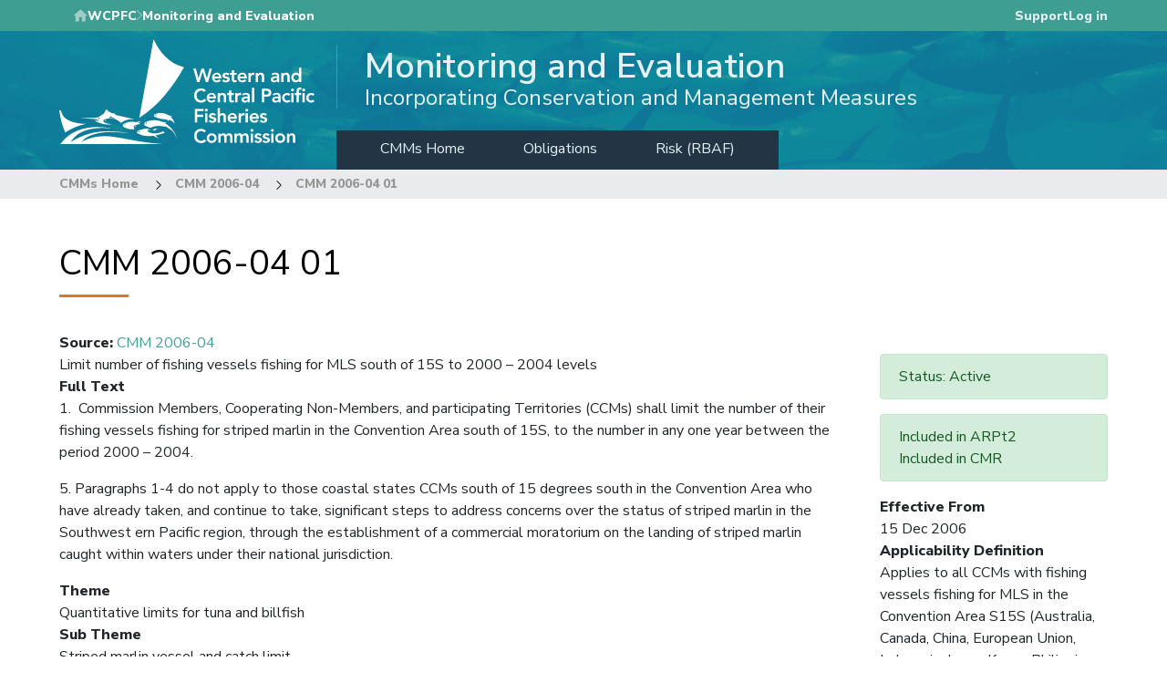

--- FILE ---
content_type: text/html; charset=UTF-8
request_url: https://cmm.wcpfc.int/measure/cmm-2006-04/obl/cmm-2006-04-01
body_size: 25107
content:
<!DOCTYPE html>
<html lang="en" dir="ltr">
  <head>
    <meta charset="utf-8" />
<meta name="Generator" content="Drupal 10 (https://www.drupal.org)" />
<meta name="MobileOptimized" content="width" />
<meta name="HandheldFriendly" content="true" />
<meta name="viewport" content="width=device-width, initial-scale=1.0" />
<link rel="icon" href="/core/misc/favicon.ico" type="image/vnd.microsoft.icon" />
<link rel="canonical" href="https://cmm.wcpfc.int/measure/cmm-2006-04/obl/cmm-2006-04-01" />
<link rel="shortlink" href="https://cmm.wcpfc.int/node/246" />

    <title>CMM 2006-04 01 | Monitoring and Evaluation</title>
    <link rel="stylesheet" media="all" href="/sites/default/files/css/css_j-OhTVRNSwFxLeIHj-MgG9YFKl3jQ4QcHYJLCISJy48.css?delta=0&amp;language=en&amp;theme=wcpfc_cmmui&amp;include=eJyFjkEOwyAMBD-E4ichY9zWFWBkQxp-X0U5tOqlt93RarT0UCF2KJIMbQVSY8g2O5YNn3iEgkvniFmcdGdboI1JSzDMcoCPVTgYe9fmsnOs3Cb89C2pDh-G_e_y9Em7B18-uEJC5_CifqN4RviIvuD14QJU65SLvAEVLFbK" />
<link rel="stylesheet" media="all" href="/sites/default/files/css/css_ptTGn6rnNddiAaTiz9kzBm2hLrDA10L19nvGv1l-h_o.css?delta=1&amp;language=en&amp;theme=wcpfc_cmmui&amp;include=eJyFjkEOwyAMBD-E4ichY9zWFWBkQxp-X0U5tOqlt93RarT0UCF2KJIMbQVSY8g2O5YNn3iEgkvniFmcdGdboI1JSzDMcoCPVTgYe9fmsnOs3Cb89C2pDh-G_e_y9Em7B18-uEJC5_CifqN4RviIvuD14QJU65SLvAEVLFbK" />

    <script type="application/json" data-drupal-selector="drupal-settings-json">{"path":{"baseUrl":"\/","pathPrefix":"","currentPath":"node\/246","currentPathIsAdmin":false,"isFront":false,"currentLanguage":"en"},"pluralDelimiter":"\u0003","suppressDeprecationErrors":true,"ajaxPageState":{"libraries":"[base64]","theme":"wcpfc_cmmui","theme_token":null},"ajaxTrustedUrl":{"form_action_p_pvdeGsVG5zNF_XLGPTvYSKCf43t8qZYSwcfZl2uzM":true,"\/measure\/cmm-2006-04\/obl\/cmm-2006-04-01?ajax_form=1":true},"responsive_menu":{"position":"right","theme":"theme-dark","pagedim":"pagedim","modifyViewport":true,"use_bootstrap":true,"breakpoint":"(min-width: 960px)","drag":false},"wcpfc_auth_client":{"cross_site_cookie_name":"sso-accounts-wcpfc-int"},"ajax":{"edit-year":{"callback":"::reloadResults","event":"change","effect":"fade","url":"\/measure\/cmm-2006-04\/obl\/cmm-2006-04-01?ajax_form=1","httpMethod":"POST","dialogType":"ajax","submit":{"_triggering_element_name":"year"}}},"choices":{"global":{"configurationOptions":{"placeholderValue":"Select...","removeItems":true,"removeItemButton":true},"cssSelector":"select[multiple=multiple]"}},"user":{"uid":0,"permissionsHash":"727058dbbd626c1e2a397bed4283b51f08e9609fc72a15c36ca724144400b6b3"}}</script>
<script src="/sites/default/files/js/js_rbJsO09F0NkA-AWC86sOqdn4HeC3mAsBXVoiIz0QNAk.js?scope=header&amp;delta=0&amp;language=en&amp;theme=wcpfc_cmmui&amp;include=eJx9iUsSgjAMQC9U2yMxIQYokzY1SUFuLzO4UBfu3gcXyUiWZpYROKAopbv2BhxhhedXQGGGZnTFXJ20nnl9dNIjTqIlTFIddjIplD442jb_e9GWXIKSNamWNxoK1Z5-PI4ibq7Qwo5twgG6LwNypurpZLmxzLm-J5bSczI_mF7MbFnM"></script>
<script src="https://use.fontawesome.com/releases/v6.1.0/js/all.js" defer crossorigin="anonymous"></script>
<script src="https://use.fontawesome.com/releases/v6.1.0/js/v4-shims.js" defer crossorigin="anonymous"></script>
<script src="/sites/default/files/js/js_yy1-qIzX71_otIZXFFrEBxPkP6tMsdnlwaJsovTZ04g.js?scope=header&amp;delta=3&amp;language=en&amp;theme=wcpfc_cmmui&amp;include=eJx9iUsSgjAMQC9U2yMxIQYokzY1SUFuLzO4UBfu3gcXyUiWZpYROKAopbv2BhxhhedXQGGGZnTFXJ20nnl9dNIjTqIlTFIddjIplD442jb_e9GWXIKSNamWNxoK1Z5-PI4ibq7Qwo5twgG6LwNypurpZLmxzLm-J5bSczI_mF7MbFnM"></script>


    <link rel="apple-touch-icon" sizes="180x180" href="/themes/contrib/wcpfc_base/assets/images/favicons/apple-touch-icon.png">
    <link rel="icon" type="image/png" sizes="32x32" href="/themes/contrib/wcpfc_base/assets/images/favicons/favicon-32x32.png">
    <link rel="icon" type="image/png" sizes="16x16" href="/themes/contrib/wcpfc_base/assets/images/favicons/favicon-16x16.png">
    <link rel="manifest" href="/themes/contrib/wcpfc_base/assets/images/favicons/site.webmanifest">
    <link rel="mask-icon" href="/themes/contrib/wcpfc_base/assets/images/favicons/safari-pinned-tab.svg" color="#006e9d">
    <link rel="shortcut icon" href="/themes/contrib/wcpfc_base/assets/images/favicons/favicon.ico">
    <meta name="msapplication-TileColor" content="#006e9d">
    <meta name="msapplication-config" content="/themes/contrib/wcpfc_base/assets/images/favicons/browserconfig.xml">
    <meta name="theme-color" content="#006e9d">
  </head>
  <body class="path-node page-node-type-obl">
        <a href="#main-content" class="visually-hidden focusable skip-link">
      Skip to main content
    </a>
    
      <div class="dialog-off-canvas-main-canvas" data-off-canvas-main-canvas>
    <div class="hidden">
  <?xml version="1.0" encoding="UTF-8"?>
<svg version="1.1" xmlns="http://www.w3.org/2000/svg" xmlns:xlink="http://www.w3.org/1999/xlink">
  <defs>

    <symbol id="chevron-in-circle">
      <circle fill="currentColor" class="circle" cx="16" cy="16" r="15.5"></circle>

      <path class="chevron" stroke="none" d="M18.7877405,16.5008393 L14.1310727,11.755594 C13.9563091,11.5829233 13.9563091,11.3034527 14.1310727,11.129503 C14.3058363,10.9568323 14.5881969,10.9568323 14.7629605,11.129503 L19.8689273,16.1868345 C20.0436909,16.3601447 20.0436909,16.6402549 19.8689273,16.8129255 L14.7629605,21.8702571 C14.5881969,22.0435673 14.3058363,22.0429277 14.1310727,21.8702571 C13.9563091,21.6975864 13.9563091,21.4181158 14.1310727,21.2441661 L18.7877405,16.5008393 Z" ></path>
    </symbol>

    <symbol id="chevron">
      <path d="M4.78774046,5.50083932 L0.131072709,0.755593984 C-0.0436909032,0.582923332 -0.0436909032,0.303452683 0.131072709,0.129502989 C0.305836322,-0.0431676631 0.588196935,-0.0431676631 0.762960548,0.129502989 L5.86892729,5.18683454 C6.0436909,5.36014471 6.0436909,5.64025488 5.86892729,5.81292553 L0.762960548,10.8702571 C0.588196935,11.0435673 0.305836322,11.0429277 0.131072709,10.8702571 C-0.0436909032,10.6975864 -0.0436909032,10.4181158 0.131072709,10.2441661 L4.78774046,5.50083932 Z"></path>
    </symbol>
  </defs>

  <!-- Generated by IcoMoon.io -->
  <symbol id="icon-link">
    <path d="M13.757 19.868c-0.416 0-0.832-0.159-1.149-0.476-2.973-2.973-2.973-7.81 0-10.783l6-6c1.44-1.44 3.355-2.233 5.392-2.233s3.951 0.793 5.392 2.233c2.973 2.973 2.973 7.81 0 10.783l-2.743 2.743c-0.635 0.635-1.663 0.635-2.298 0s-0.635-1.663 0-2.298l2.743-2.743c1.706-1.706 1.706-4.481 0-6.187-0.826-0.826-1.925-1.281-3.094-1.281s-2.267 0.455-3.094 1.281l-6 6c-1.706 1.706-1.706 4.481 0 6.187 0.635 0.635 0.635 1.663 0 2.298-0.317 0.317-0.733 0.476-1.149 0.476z"></path>
    <path d="M8 31.625c-2.037 0-3.952-0.793-5.392-2.233-2.973-2.973-2.973-7.81 0-10.783l2.743-2.743c0.635-0.635 1.664-0.635 2.298 0s0.635 1.663 0 2.298l-2.743 2.743c-1.706 1.706-1.706 4.481 0 6.187 0.826 0.826 1.925 1.281 3.094 1.281s2.267-0.455 3.094-1.281l6-6c1.706-1.706 1.706-4.481 0-6.187-0.635-0.635-0.635-1.663 0-2.298s1.663-0.635 2.298 0c2.973 2.973 2.973 7.81 0 10.783l-6 6c-1.44 1.44-3.355 2.233-5.392 2.233z"></path>
  </symbol>

  <!-- Generated by IcoMoon.io -->
  <symbol id="icon-share">
    <path d="M27 22c-1.411 0-2.685 0.586-3.594 1.526l-13.469-6.734c0.041-0.258 0.063-0.522 0.063-0.791s-0.022-0.534-0.063-0.791l13.469-6.734c0.909 0.94 2.183 1.526 3.594 1.526 2.761 0 5-2.239 5-5s-2.239-5-5-5-5 2.239-5 5c0 0.269 0.022 0.534 0.063 0.791l-13.469 6.734c-0.909-0.94-2.183-1.526-3.594-1.526-2.761 0-5 2.239-5 5s2.239 5 5 5c1.411 0 2.685-0.586 3.594-1.526l13.469 6.734c-0.041 0.258-0.063 0.522-0.063 0.791 0 2.761 2.239 5 5 5s5-2.239 5-5c0-2.761-2.239-5-5-5z"></path>
  </symbol>

  <!-- Generated by IcoMoon.io -->
  <symbol id="icon-lock">
    <path d="M15 21.915v0 0c-0.583-0.206-1-0.762-1-1.415 0-0.828 0.672-1.5 1.5-1.5s1.5 0.672 1.5 1.5c0 0.653-0.417 1.209-1 1.415v2.594c0 0.263-0.224 0.491-0.5 0.491-0.268 0-0.5-0.22-0.5-0.491v-2.594zM14 22.5v1.998c0 0.829 0.666 1.502 1.5 1.502 0.828 0 1.5-0.671 1.5-1.502v-1.998c0.607-0.456 1-1.182 1-2 0-1.381-1.119-2.5-2.5-2.5s-2.5 1.119-2.5 2.5c0 0.818 0.393 1.544 1 2v0 0zM8 14v-3.501c0-4.143 3.358-7.499 7.5-7.499 4.134 0 7.5 3.358 7.5 7.499v3.501c1.659 0.005 3 1.35 3 3.009v9.981c0 1.673-1.347 3.009-3.009 3.009h-14.982c-1.663 0-3.009-1.347-3.009-3.009v-9.981c0-1.67 1.342-3.005 3-3.009v0 0zM9 14h1v-3.491c0-3.048 2.462-5.509 5.5-5.509 3.031 0 5.5 2.466 5.5 5.509v3.491h1v-3.507c0-3.586-2.917-6.493-6.5-6.493-3.59 0-6.5 2.908-6.5 6.493v3.507zM11 14h9v-3.499c0-2.486-2.020-4.501-4.5-4.501-2.485 0-4.5 2.009-4.5 4.501v3.499zM7.997 15c-1.103 0-1.997 0.897-1.997 2.006v9.988c0 1.108 0.891 2.006 1.997 2.006h15.005c1.103 0 1.997-0.897 1.997-2.006v-9.988c0-1.108-0.891-2.006-1.997-2.006h-15.005z"></path>
  </symbol>

  <!-- Generated by IcoMoon.io -->
  <symbol id="icon-linkedin">
    <path d="M12 12h5.535v2.837h0.079c0.77-1.381 2.655-2.837 5.464-2.837 5.842 0 6.922 3.637 6.922 8.367v9.633h-5.769v-8.54c0-2.037-0.042-4.657-3.001-4.657-3.005 0-3.463 2.218-3.463 4.509v8.688h-5.767v-18z"></path>
    <path d="M2 12h6v18h-6v-18z"></path>
    <path d="M8 7c0 1.657-1.343 3-3 3s-3-1.343-3-3c0-1.657 1.343-3 3-3s3 1.343 3 3z"></path>
  </symbol>

  <!-- Generated by IcoMoon.io -->
  <symbol id="icon-info">
    <path d="M14 9.5c0-0.825 0.675-1.5 1.5-1.5h1c0.825 0 1.5 0.675 1.5 1.5v1c0 0.825-0.675 1.5-1.5 1.5h-1c-0.825 0-1.5-0.675-1.5-1.5v-1z"></path>
    <path d="M20 24h-8v-2h2v-6h-2v-2h6v8h2z"></path>
    <path d="M16 0c-8.837 0-16 7.163-16 16s7.163 16 16 16 16-7.163 16-16-7.163-16-16-16zM16 29c-7.18 0-13-5.82-13-13s5.82-13 13-13 13 5.82 13 13-5.82 13-13 13z"></path>
  </symbol>

  <!-- Generated by IcoMoon.io -->
  <symbol id="icon-facebook">
    <path d="M19 6h5v-6h-5c-3.86 0-7 3.14-7 7v3h-4v6h4v16h6v-16h5l1-6h-6v-3c0-0.542 0.458-1 1-1z"></path>
  </symbol>

  <symbol id="home">
    <path d="M20 40V28h8v12h10V24h6L24 6 4 24h6v16z"/><path d="M0 0h48v48H0z" fill="none"/>
  </symbol>

  <symbol id="lock-solid">
    <g fill="none" fill-rule="evenodd" id="Page-1" stroke="none"
       stroke-width="1"><g fill="currentColor" id="Core" transform="translate(-550.000000, -253.000000)"><g id="https" transform="translate(550.000000, 253.500000)"><path d="M14,7 L13,7 L13,5 C13,2.2 10.8,0 8,0 C5.2,0 3,2.2 3,5 L3,7 L2,7 C0.9,7 0,7.9 0,9 L0,19 C0,20.1 0.9,21 2,21 L14,21 C15.1,21 16,20.1 16,19 L16,9 C16,7.9 15.1,7 14,7 L14,7 Z M8,16 C6.9,16 6,15.1 6,14 C6,12.9 6.9,12 8,12 C9.1,12 10,12.9 10,14 C10,15.1 9.1,16 8,16 L8,16 Z M11.1,7 L4.9,7 L4.9,5 C4.9,3.3 6.3,1.9 8,1.9 C9.7,1.9 11.1,3.3 11.1,5 L11.1,7 L11.1,7 Z" id="Shape"/></g></g></g>
  </symbol>
</svg>

</div>
<div class="page">

  
      <nav id="navbar" class="navbar navbar-expand-lg site-banner">
    <div class="duotone"></div>
    <div class="hero-image"></div>
    <div class="top-content wcpfc-teal-bg">
      <div class="container">
                  <div class="site-direction">
            <svg class="home-icon" viewBox="0 0 44 44">
              <use xlink:href="#home"></use>
            </svg>
            <a href="https://www.wcpfc.int/" class="main-link" target="_blank">WCPFC</a>
            <svg class="chevron">
              <use xlink:href="#chevron"></use>
            </svg>
            <p class="site-name">Monitoring and Evaluation</p>
          </div>
        
                  <div class="user-menu">
            <div id="block-wcpfc-cmmui-supportlink" class="block block-wcpfc-ui block-support-link">
  
    
      <div id="block-support-link" class="block block-support-link">
                        <div id="support-link"><a href="https://wcpfc.freshdesk.com/support/solutions/51000066766">Support</a></div>
                      </div>
  </div>
<div id="block-loginlink" class="block block-wcpfc-ui block-login-link">
  
    
      <a href="/index.php/user/login">Log in</a>
  </div>


          </div>
              </div>
    </div>

    <div class="header-bottom has-top-menu">
      <div class="container">
        <div class="site-logo">
          <a class="branding-link" href="/" alt="Go to homepage" tabindex="-1">
            <?xml version="1.0" encoding="utf-8"?>
<!-- Generator: Adobe Illustrator 24.1.2, SVG Export Plug-In . SVG Version: 6.00 Build 0)  -->
<svg version="1.1" class="logo" xmlns="http://www.w3.org/2000/svg" xmlns:xlink="http://www.w3.org/1999/xlink" x="0px" y="0px"
	viewBox="0 0 778.6 319.2" style="enable-background:new 0 0 778.6 319.2;" xml:space="preserve"
	>
<style type="text/css">
	.st0{fill:#FFFFFF;}
</style>
<g>
	<g>
		<path class="st0" d="M244.1,239.3C258.6,159.9,273,80.4,287.6,0c19.8,41.3,46.6,73.5,92.8,85.4
			C345.8,146.5,304.2,201.1,244.1,239.3C244.1,239.3,244.1,239.3,244.1,239.3z"/>
		<path class="st0" d="M67.4,312.2c28.6-14.6,58.7-19.6,90.1-16c18.7,2.1,37.3,5.6,55.8,9.2c32.5,6.2,65.2,11.1,98.3,13.5
			c0.5,0,1,0.1,1.4,0.4H3.2c4.6-5.3,8.8-11,13.8-15.9c16.7-16.6,37.1-26.4,59.8-31.7c25-5.8,50.1-5.2,75.2-1.6
			c1.5,0.2,5.1,0.7,6.5,1.4c-2.9-0.2-7.9-0.5-10.8-0.7c-18.9-1.6-37.7-0.5-56.2,3.9c-20.9,5-39.4,14.2-52.5,32.1
			c-1,1.3-1.8,2.7-2.7,4c-0.3,0.4-0.4,0.8-0.8,1.7c52.4-32.6,109.2-39.7,176.6-25.9c-6.5-0.6-21.8-2.7-28.3-3.2
			c-26.1-2.2-52-1.3-77.3,5.8c-14.4,4-27.6,10.4-37.8,21.8C68.1,311.2,67.8,311.7,67.4,312.2z"/>
		<path class="st0" d="M81.6,257.6C59,262.3,38,270.9,18.2,283.8c-9.7-21.4-15-43.7-18.2-67h5.3c3.6,22,19.8,30.3,38.4,35.7
			c11.3,3.3,22.9,4.9,34.7,5C79.5,257.5,80.5,257.6,81.6,257.6z"/>
	</g>
	<path class="st0" d="M283.8,276.3c0,0,5.2-4.3,18-4.5c0,0-6.6,1.2-10.8,6.8C290.9,278.5,288.2,275.7,283.8,276.3z"/>
	<circle class="st0" cx="275.2" cy="276.2" r="1.6"/>
	<path class="st0" d="M352,258.5c-1.2-9.3-6-16.6-13-23.4c2.5-1.1,7.5-0.4,7.5-0.4c-3.1-1-6.6-1.8-10.7-2.2c0,0-4.5-2.6-10.5-5
		c-12.4-5-26.4-3.5-36.5,2.4l1.2,2.4l-2,1.9c9.9,6.1,20.2,8.6,40.2,10.2c2.1,2.6,4.2,4.5,6.5,5.4c0,0,0,0,0,0c-1-1.6-2.1-3-2.2-4.5
		C341.7,246.4,348,250.6,352,258.5z M294.1,232.6c-0.9,0-1.6-0.7-1.6-1.6c0-0.9,0.7-1.6,1.6-1.6c0.9,0,1.6,0.7,1.6,1.6
		C295.6,231.9,294.9,232.6,294.1,232.6z"/>
	<circle class="st0" cx="233.2" cy="265.7" r="1.6"/>
	<path class="st0" d="M322.1,285.1c-2.3-2-3.9-3.4-5.3-4.7c-17.4,8.8-35.8,8.7-48-0.2c0.8-0.5,1.6-1,2.5-1.6c-0.6-0.9-1.2-1.6-2-2.7
		c1.2-0.9,2-1.4,2.8-2c0.7-0.5,1.4-1.1,2.8-2.2c-13.9,0.1-26.4,2.1-37.9,8.9c0.6,1.3,1.1,2.4,1.6,3.5c-0.8,0.4-1.5,0.8-2.3,1.2
		c17.3,8.4,25.9,11.6,50.9,8.5c6.3,3.3,10.7,5.2,16.3,8.1c-3.7-3.3-6.1-5.4-10.2-9C303.2,290.3,312.2,287.8,322.1,285.1z M244.1,283
		c-0.9,0-1.6-0.7-1.6-1.6s0.7-1.6,1.6-1.6s1.6,0.7,1.6,1.6S245,283,244.1,283z"/>
	<circle class="st0" cx="140.9" cy="247.9" r="1.6"/>
	<path class="st0" d="M241.5,254.8c2.5-1.8,4.6-3.2,6.7-4.6c0-0.2,0-0.5-0.1-0.7c-2.6,0.6-5.4,0.9-7.9,1.8
		c-3.4,1.2-6.6,1.6-10.2,0.8c-9.4-2-18.7-1-27.5,2.7c-3.2,1.3-6.1,3.3-9.4,5.1c1.3,1.8,2,2.8,2.8,3.8c-0.6,0.3-1,0.5-1.5,0.8
		c-0.3,0.2-0.7,0.4-1.4,0.8c11.6,7,23.4,10.5,37.2,8.7c-1.2-1.4-2.1-2.4-2.9-3.4c0.7-0.6,1.3-1.1,1.9-1.5c-0.9-1.3-2.1-2-3-3.4
		c5.9-5.4,13.6-6.6,21.5-7.8C245.4,256.8,243.9,256,241.5,254.8z M200.3,262c-0.9,0-1.6-0.7-1.6-1.6s0.7-1.6,1.6-1.6
		s1.6,0.7,1.6,1.6S201.1,262,200.3,262z"/>
	<path class="st0" d="M172.7,231c-1.2-1.4-2.6-3-3.9-4.6c-10.4-0.4-18.3-5.6-25.5-13.1c-2.7,5-5.2,9.4-7.4,13.5
		c-3.6,2.2-7.3,3.7-10.2,6.2c-5.1,4.5-11,6.1-17.6,6.1c-4.7,0-9.5,0.3-14.2,0.3c-6.6,0.1-27-0.2-33.6-0.2c0,0,15.2,1.3,15.9,1.4
		c10.6,0.8,21.2,1.5,31.8,2.3c5.5,0.4,10.9,2.8,13.5,5.7c-4.2-0.3-8.2-0.5-13.1-0.8c12.2,8.8,37.6,14.1,51.1,10.9
		c-9.2-0.8-17.6-2.2-25.1-7l1.5-1.9c-0.7-1-1.3-1.9-2-3.1c6.5-4.2,13.6-5,20.9-5.4c13.2-0.9,24.1,4.1,33.4,13.4
		c11.8-9.5,25.8-12.1,41-11.2C210.3,239.4,191.6,235.2,172.7,231z M121.3,243.1c-1.2,0-2.2-1-2.2-2.2s1-2.2,2.2-2.2s2.2,1,2.2,2.2
		S122.5,243.1,121.3,243.1z M151.7,240.1l5.7-6.9c0,0,0.1,2.7,0.8,3.1c0.7,0.4,7.4,2,14.7,6.5C173,242.8,161.5,239,151.7,240.1z"/>
	<path class="st0" d="M321.5,255.1c3.4-1.2,5-1.8,7.4-2.6c-3-0.3-6,0.2-9-0.1c-2.4-0.2-5-0.5-7.2-1.3c-12.5-5-25.3-5.9-38.2-2.7
		c-5.2,1.3-10.8,3.9-15,6.1c0.6,2.4,0.8,3.2,1.2,4.6c-1,0.3-1.8,0.5-3,0.8c6.1,5.1,13,7.5,20.1,9.6c0.9,0.3,2.2-0.3,3.1-0.8
		c16.3-8.4,33.1-3.5,49.8-1.8c-0.8,0.4-1.7,0.8-3.3,1.6c18.6,6.8,27.6,20.7,31.9,38.5C355.5,283.6,341.5,267.6,321.5,255.1z
		 M265.5,257.3c-0.9,0-1.6-0.7-1.6-1.6c0-0.9,0.7-1.6,1.6-1.6s1.6,0.7,1.6,1.6C267.1,256.6,266.4,257.3,265.5,257.3z"/>
</g>
<g>
	<path class="st0" d="M408.7,89.2h8l7.8,29.7h0.1l9.3-29.7h7.2l9.1,29.7h0.1l8.1-29.7h7.5l-12,41.3h-7l-9.6-31.4h-0.1l-9.6,31.4
		h-6.8L408.7,89.2z"/>
	<path class="st0" d="M473,119c0.2,2.1,1,3.7,2.4,4.9c1.4,1.2,3.1,1.8,5.1,1.8c1.8,0,3.2-0.4,4.4-1.1c1.2-0.7,2.2-1.6,3.1-2.7l5,3.8
		c-1.6,2-3.5,3.5-5.5,4.3c-2,0.9-4.1,1.3-6.4,1.3c-2.1,0-4.1-0.4-5.9-1c-1.9-0.7-3.5-1.7-4.8-3c-1.4-1.3-2.4-2.8-3.2-4.6
		c-0.8-1.8-1.2-3.8-1.2-6c0-2.2,0.4-4.2,1.2-6c0.8-1.8,1.9-3.4,3.2-4.6c1.4-1.3,3-2.3,4.8-3c1.9-0.7,3.8-1.1,5.9-1.1
		c1.9,0,3.7,0.3,5.3,1c1.6,0.7,3,1.7,4.1,2.9c1.1,1.3,2,2.9,2.7,4.8c0.6,1.9,1,4.1,1,6.5v1.9H473z M487.4,113.7
		c0-2.1-0.7-3.7-1.9-4.9c-1.2-1.2-3-1.8-5.2-1.8c-2.1,0-3.8,0.6-5,1.8c-1.2,1.2-2,2.8-2.2,4.8H487.4z"/>
	<path class="st0" d="M514.4,110.3c-1.4-1.9-3.2-2.9-5.5-2.9c-0.9,0-1.8,0.2-2.7,0.7c-0.9,0.5-1.3,1.2-1.3,2.3
		c0,0.9,0.4,1.5,1.1,1.9c0.7,0.4,1.7,0.7,2.8,1c1.1,0.3,2.3,0.6,3.6,0.8c1.3,0.3,2.5,0.7,3.6,1.3c1.1,0.6,2.1,1.4,2.8,2.5
		c0.7,1,1.1,2.5,1.1,4.3c0,1.7-0.4,3.1-1.1,4.2c-0.7,1.1-1.7,2.1-2.8,2.8c-1.1,0.7-2.4,1.2-3.9,1.5c-1.4,0.3-2.9,0.5-4.3,0.5
		c-2.2,0-4.2-0.3-6-0.9c-1.8-0.6-3.5-1.8-4.9-3.4l4.7-4.4c0.9,1,1.9,1.8,2.9,2.5c1,0.6,2.3,1,3.8,1c0.5,0,1-0.1,1.6-0.2
		c0.5-0.1,1-0.3,1.5-0.6c0.5-0.3,0.8-0.6,1.1-1s0.4-0.9,0.4-1.4c0-1-0.4-1.7-1.1-2.2c-0.7-0.5-1.7-0.8-2.8-1.1
		c-1.1-0.3-2.3-0.6-3.6-0.8c-1.3-0.3-2.5-0.7-3.6-1.2c-1.1-0.6-2.1-1.4-2.8-2.4c-0.7-1-1.1-2.4-1.1-4.2c0-1.6,0.3-2.9,1-4.1
		c0.6-1.1,1.5-2.1,2.5-2.8c1-0.7,2.3-1.3,3.6-1.6c1.4-0.3,2.7-0.5,4.1-0.5c1.9,0,3.7,0.3,5.5,1c1.8,0.6,3.3,1.7,4.4,3.3L514.4,110.3
		z"/>
	<path class="st0" d="M520.6,108.5v-6h5.8v-8.1h7v8.1h7.7v6h-7.7v12.2c0,1.4,0.3,2.5,0.8,3.3c0.5,0.8,1.6,1.2,3.1,1.2
		c0.6,0,1.3-0.1,2-0.2c0.7-0.1,1.3-0.4,1.8-0.7v5.9c-0.7,0.3-1.6,0.6-2.7,0.7c-1.1,0.1-2,0.2-2.8,0.2c-1.9,0-3.4-0.2-4.6-0.6
		c-1.2-0.4-2.1-1-2.8-1.9c-0.7-0.8-1.1-1.9-1.4-3.1c-0.3-1.2-0.4-2.7-0.4-4.3v-12.8H520.6z"/>
	<path class="st0" d="M550.7,119c0.2,2.1,1,3.7,2.4,4.9c1.4,1.2,3.1,1.8,5.1,1.8c1.8,0,3.2-0.4,4.4-1.1c1.2-0.7,2.2-1.6,3.1-2.7
		l5,3.8c-1.6,2-3.5,3.5-5.5,4.3c-2,0.9-4.1,1.3-6.4,1.3c-2.1,0-4.1-0.4-5.9-1c-1.9-0.7-3.5-1.7-4.8-3c-1.4-1.3-2.4-2.8-3.2-4.6
		c-0.8-1.8-1.2-3.8-1.2-6c0-2.2,0.4-4.2,1.2-6c0.8-1.8,1.9-3.4,3.2-4.6c1.4-1.3,3-2.3,4.8-3c1.9-0.7,3.8-1.1,5.9-1.1
		c1.9,0,3.7,0.3,5.3,1c1.6,0.7,3,1.7,4.1,2.9c1.1,1.3,2,2.9,2.7,4.8c0.6,1.9,1,4.1,1,6.5v1.9H550.7z M565.1,113.7
		c0-2.1-0.7-3.7-1.9-4.9c-1.2-1.2-3-1.8-5.2-1.8c-2.1,0-3.8,0.6-5,1.8c-1.2,1.2-2,2.8-2.2,4.8H565.1z"/>
	<path class="st0" d="M577.1,102.5h7v4.4h0.1c0.8-1.6,1.9-2.9,3.3-3.8c1.4-0.9,3.1-1.3,5-1.3c0.4,0,0.8,0,1.3,0.1
		c0.4,0.1,0.8,0.2,1.3,0.3v6.8c-0.6-0.2-1.2-0.3-1.7-0.4c-0.6-0.1-1.1-0.1-1.7-0.1c-1.6,0-2.9,0.3-3.9,0.9s-1.8,1.3-2.3,2.1
		c-0.5,0.8-0.9,1.6-1.1,2.3c-0.2,0.8-0.3,1.4-0.3,1.8v15h-7V102.5z"/>
	<path class="st0" d="M599.4,102.5h6.6v4.5h0.1c0.7-1.4,1.7-2.6,3-3.6c1.4-1,3.2-1.5,5.5-1.5c1.9,0,3.5,0.3,4.8,0.9
		c1.3,0.6,2.4,1.4,3.2,2.5c0.8,1,1.4,2.2,1.8,3.5c0.3,1.3,0.5,2.7,0.5,4.1v17.7h-7v-14.2c0-0.8,0-1.6-0.1-2.6
		c-0.1-1-0.3-1.8-0.6-2.7c-0.3-0.8-0.8-1.5-1.5-2.1c-0.7-0.6-1.7-0.8-2.9-0.8c-1.2,0-2.1,0.2-2.9,0.6c-0.8,0.4-1.5,0.9-2,1.6
		c-0.5,0.7-0.9,1.4-1.1,2.3c-0.2,0.9-0.4,1.8-0.4,2.7v15.3h-7V102.5z"/>
	<path class="st0" d="M664.7,126.7h-0.2c-1,1.6-2.3,2.8-3.9,3.5c-1.6,0.7-3.3,1.1-5.1,1.1c-1.3,0-2.5-0.2-3.8-0.5
		c-1.2-0.3-2.3-0.9-3.3-1.6c-1-0.7-1.7-1.6-2.3-2.6c-0.6-1.1-0.9-2.3-0.9-3.7c0-1.5,0.3-2.8,0.8-3.9c0.5-1.1,1.3-2,2.2-2.7
		c0.9-0.7,2-1.3,3.2-1.7c1.2-0.4,2.5-0.7,3.8-1c1.3-0.2,2.6-0.3,3.9-0.4c1.3-0.1,2.6-0.1,3.7-0.1h1.8v-0.8c0-1.8-0.6-3.1-1.8-3.9
		c-1.2-0.9-2.7-1.3-4.6-1.3c-1.5,0-2.9,0.3-4.1,0.8c-1.3,0.5-2.4,1.2-3.3,2.1l-3.7-3.7c1.6-1.6,3.4-2.7,5.5-3.4
		c2.1-0.7,4.2-1.1,6.4-1.1c2,0,3.7,0.2,5,0.7c1.4,0.4,2.5,1,3.4,1.7c0.9,0.7,1.6,1.5,2.1,2.4c0.5,0.9,0.8,1.8,1,2.8
		c0.2,0.9,0.3,1.8,0.4,2.7c0,0.9,0.1,1.6,0.1,2.3v16.1h-6.3V126.7z M664.3,118h-1.5c-1,0-2.1,0-3.3,0.1c-1.2,0.1-2.3,0.3-3.4,0.6
		c-1.1,0.3-2,0.7-2.7,1.3c-0.7,0.6-1.1,1.4-1.1,2.4c0,0.7,0.1,1.2,0.4,1.7c0.3,0.4,0.7,0.8,1.1,1.1c0.5,0.3,1,0.5,1.6,0.7
		c0.6,0.1,1.2,0.2,1.8,0.2c2.4,0,4.2-0.6,5.3-1.7c1.1-1.1,1.7-2.7,1.7-4.7V118z"/>
	<path class="st0" d="M677.1,102.5h6.6v4.5h0.1c0.7-1.4,1.7-2.6,3-3.6c1.4-1,3.2-1.5,5.5-1.5c1.9,0,3.5,0.3,4.8,0.9
		c1.3,0.6,2.4,1.4,3.2,2.5c0.8,1,1.4,2.2,1.8,3.5s0.5,2.7,0.5,4.1v17.7h-7v-14.2c0-0.8,0-1.6-0.1-2.6c-0.1-1-0.3-1.8-0.6-2.7
		c-0.3-0.8-0.8-1.5-1.5-2.1c-0.7-0.6-1.7-0.8-2.9-0.8c-1.2,0-2.1,0.2-2.9,0.6c-0.8,0.4-1.5,0.9-2,1.6c-0.5,0.7-0.9,1.4-1.1,2.3
		c-0.2,0.9-0.4,1.8-0.4,2.7v15.3h-7V102.5z"/>
	<path class="st0" d="M731.3,126.3h-0.1c-1,1.7-2.4,3-4.1,3.7c-1.7,0.8-3.6,1.2-5.5,1.2c-2.2,0-4.1-0.4-5.8-1.1
		c-1.7-0.8-3.1-1.8-4.3-3.1c-1.2-1.3-2.1-2.9-2.7-4.7c-0.6-1.8-0.9-3.7-0.9-5.8s0.3-4,1-5.8c0.7-1.8,1.6-3.3,2.8-4.7
		c1.2-1.3,2.6-2.4,4.3-3.1c1.7-0.8,3.5-1.1,5.5-1.1c1.3,0,2.5,0.1,3.5,0.4c1,0.3,1.9,0.6,2.7,1c0.8,0.4,1.4,0.9,2,1.4
		c0.5,0.5,1,1,1.3,1.4h0.2V86.4h7v44.1h-6.7V126.3z M714.7,116.5c0,1.1,0.2,2.1,0.6,3.1c0.4,1,0.9,1.9,1.6,2.7
		c0.7,0.8,1.6,1.4,2.6,1.9c1,0.5,2.2,0.7,3.4,0.7s2.4-0.2,3.4-0.7c1-0.5,1.9-1.1,2.6-1.9c0.7-0.8,1.3-1.7,1.6-2.7
		c0.4-1,0.6-2.1,0.6-3.1s-0.2-2.1-0.6-3.2c-0.4-1-0.9-1.9-1.6-2.7c-0.7-0.8-1.6-1.4-2.6-1.9c-1-0.5-2.2-0.7-3.4-0.7
		s-2.4,0.2-3.4,0.7c-1,0.5-1.9,1.1-2.6,1.9c-0.7,0.8-1.3,1.7-1.6,2.7C714.9,114.4,714.7,115.4,714.7,116.5z"/>
	<path class="st0" d="M441.7,160.4c-1.5-1.6-3-2.7-4.4-3.3c-1.4-0.5-2.8-0.8-4.3-0.8c-2.1,0-4.1,0.4-5.8,1.1
		c-1.7,0.8-3.2,1.8-4.5,3.2c-1.2,1.3-2.2,2.9-2.9,4.7c-0.7,1.8-1,3.7-1,5.8c0,2.2,0.3,4.3,1,6.1c0.7,1.9,1.6,3.5,2.9,4.8
		c1.2,1.4,2.7,2.4,4.5,3.2c1.7,0.8,3.7,1.2,5.8,1.2c1.7,0,3.3-0.4,4.9-1.2c1.6-0.8,3-2.1,4.4-3.8l6.1,4.3c-1.9,2.6-4.1,4.4-6.8,5.6
		c-2.7,1.2-5.5,1.8-8.6,1.8c-3.2,0-6.1-0.5-8.8-1.5c-2.7-1-5-2.5-6.9-4.4s-3.4-4.2-4.5-6.8c-1.1-2.6-1.6-5.6-1.6-8.8
		c0-3.3,0.5-6.3,1.6-9c1.1-2.7,2.6-5,4.5-6.9s4.2-3.4,6.9-4.4c2.7-1,5.6-1.5,8.8-1.5c2.8,0,5.4,0.5,7.8,1.5c2.4,1,4.6,2.7,6.7,5
		L441.7,160.4z"/>
	<path class="st0" d="M456.8,180.5c0.2,2.1,1,3.7,2.4,4.9s3.1,1.8,5.1,1.8c1.8,0,3.2-0.4,4.4-1.1c1.2-0.7,2.2-1.6,3.1-2.7l5,3.8
		c-1.6,2-3.5,3.5-5.5,4.3c-2,0.9-4.1,1.3-6.4,1.3c-2.1,0-4.1-0.3-5.9-1c-1.9-0.7-3.5-1.7-4.8-3c-1.4-1.3-2.4-2.8-3.2-4.6
		c-0.8-1.8-1.2-3.8-1.2-6s0.4-4.2,1.2-6c0.8-1.8,1.9-3.4,3.2-4.6c1.4-1.3,3-2.3,4.8-3c1.9-0.7,3.8-1.1,5.9-1.1c1.9,0,3.7,0.3,5.3,1
		c1.6,0.7,3,1.7,4.1,2.9c1.1,1.3,2,2.9,2.7,4.8s1,4.1,1,6.5v1.9H456.8z M471.2,175.2c0-2.1-0.7-3.7-1.9-4.9c-1.2-1.2-3-1.8-5.2-1.8
		c-2.1,0-3.8,0.6-5,1.8s-2,2.8-2.2,4.8H471.2z"/>
	<path class="st0" d="M483.2,164h6.6v4.5h0.1c0.7-1.4,1.7-2.6,3-3.6c1.4-1,3.2-1.5,5.5-1.5c1.9,0,3.5,0.3,4.8,0.9
		c1.3,0.6,2.4,1.4,3.2,2.4c0.8,1,1.4,2.2,1.8,3.5c0.3,1.3,0.5,2.7,0.5,4.1V192h-7v-14.2c0-0.8,0-1.6-0.1-2.6c-0.1-1-0.3-1.8-0.6-2.7
		c-0.3-0.8-0.8-1.5-1.5-2.1c-0.7-0.6-1.7-0.8-2.9-0.8c-1.2,0-2.1,0.2-2.9,0.6c-0.8,0.4-1.5,0.9-2,1.6c-0.5,0.7-0.9,1.4-1.1,2.3
		c-0.2,0.9-0.4,1.8-0.4,2.7V192h-7V164z"/>
	<path class="st0" d="M512,170v-6h5.8v-8.1h7v8.1h7.7v6h-7.7v12.2c0,1.4,0.3,2.5,0.8,3.3c0.5,0.8,1.6,1.2,3.1,1.2
		c0.6,0,1.3-0.1,2-0.2c0.7-0.1,1.3-0.4,1.8-0.7v5.9c-0.7,0.3-1.6,0.6-2.7,0.7c-1.1,0.1-2,0.2-2.8,0.2c-1.9,0-3.4-0.2-4.6-0.6
		c-1.2-0.4-2.1-1-2.8-1.9c-0.7-0.8-1.1-1.9-1.4-3.1c-0.3-1.2-0.4-2.7-0.4-4.3V170H512z"/>
	<path class="st0" d="M536.5,164h7v4.4h0.1c0.8-1.6,1.9-2.9,3.3-3.8c1.4-0.9,3.1-1.3,5-1.3c0.4,0,0.8,0,1.3,0.1
		c0.4,0.1,0.8,0.2,1.3,0.3v6.8c-0.6-0.2-1.2-0.3-1.7-0.4c-0.6-0.1-1.1-0.1-1.7-0.1c-1.6,0-2.9,0.3-3.9,0.9c-1,0.6-1.8,1.3-2.3,2.1
		s-0.9,1.6-1.1,2.3c-0.2,0.8-0.3,1.4-0.3,1.8v15h-7V164z"/>
	<path class="st0" d="M575.2,188.2H575c-1,1.6-2.3,2.8-3.9,3.5c-1.6,0.7-3.3,1.1-5.1,1.1c-1.3,0-2.5-0.2-3.8-0.5
		c-1.2-0.3-2.3-0.9-3.3-1.6c-1-0.7-1.7-1.6-2.3-2.6c-0.6-1.1-0.9-2.3-0.9-3.7c0-1.5,0.3-2.8,0.8-3.9c0.5-1.1,1.3-2,2.2-2.7
		c0.9-0.7,2-1.3,3.2-1.7c1.2-0.4,2.5-0.8,3.8-1c1.3-0.2,2.6-0.3,3.9-0.4c1.3-0.1,2.6-0.1,3.7-0.1h1.8v-0.8c0-1.8-0.6-3.1-1.8-3.9
		c-1.2-0.9-2.7-1.3-4.6-1.3c-1.5,0-2.9,0.3-4.1,0.8c-1.3,0.5-2.4,1.2-3.3,2.1l-3.7-3.7c1.6-1.6,3.4-2.7,5.5-3.4
		c2.1-0.7,4.2-1.1,6.4-1.1c2,0,3.7,0.2,5,0.7c1.4,0.4,2.5,1,3.4,1.7c0.9,0.7,1.6,1.5,2.1,2.4c0.5,0.9,0.8,1.8,1,2.8
		c0.2,0.9,0.3,1.8,0.4,2.7c0,0.9,0.1,1.6,0.1,2.3V192h-6.3V188.2z M574.8,179.5h-1.5c-1,0-2.1,0-3.3,0.1c-1.2,0.1-2.3,0.3-3.4,0.6
		c-1.1,0.3-2,0.7-2.7,1.3c-0.7,0.6-1.1,1.4-1.1,2.4c0,0.7,0.1,1.2,0.4,1.7s0.7,0.8,1.1,1.1c0.5,0.3,1,0.5,1.6,0.7s1.2,0.2,1.8,0.2
		c2.4,0,4.2-0.6,5.3-1.7c1.1-1.1,1.7-2.7,1.7-4.7V179.5z"/>
	<path class="st0" d="M587.7,147.9h7V192h-7V147.9z"/>
	<path class="st0" d="M617.7,150.7h13.9c2,0,3.9,0.2,5.7,0.6c1.8,0.4,3.5,1,4.9,2c1.4,0.9,2.5,2.1,3.4,3.7c0.8,1.5,1.3,3.5,1.3,5.7
		c0,2.6-0.4,4.7-1.3,6.3c-0.9,1.6-2.1,2.8-3.6,3.7s-3.3,1.5-5.3,1.8c-2,0.3-4.1,0.5-6.3,0.5h-5.2V192h-7.4V150.7z M629.5,168.7
		c1,0,2.1,0,3.3-0.1c1.1-0.1,2.2-0.3,3.1-0.7c1-0.4,1.7-1,2.3-1.8c0.6-0.8,0.9-1.9,0.9-3.3c0-1.3-0.3-2.3-0.8-3.1
		c-0.5-0.8-1.2-1.3-2.1-1.8c-0.9-0.4-1.8-0.7-2.9-0.8c-1-0.1-2.1-0.2-3-0.2h-5.2v11.6H629.5z"/>
	<path class="st0" d="M668.8,188.2h-0.2c-1,1.6-2.3,2.8-3.9,3.5c-1.6,0.7-3.3,1.1-5.1,1.1c-1.3,0-2.5-0.2-3.8-0.5
		c-1.2-0.3-2.3-0.9-3.3-1.6c-1-0.7-1.7-1.6-2.3-2.6c-0.6-1.1-0.9-2.3-0.9-3.7c0-1.5,0.3-2.8,0.8-3.9c0.5-1.1,1.3-2,2.2-2.7
		c0.9-0.7,2-1.3,3.2-1.7c1.2-0.4,2.5-0.8,3.8-1c1.3-0.2,2.6-0.3,3.9-0.4c1.3-0.1,2.6-0.1,3.7-0.1h1.8v-0.8c0-1.8-0.6-3.1-1.8-3.9
		c-1.2-0.9-2.7-1.3-4.6-1.3c-1.5,0-2.9,0.3-4.1,0.8c-1.3,0.5-2.4,1.2-3.3,2.1l-3.7-3.7c1.6-1.6,3.4-2.7,5.5-3.4
		c2.1-0.7,4.2-1.1,6.4-1.1c2,0,3.7,0.2,5,0.7c1.4,0.4,2.5,1,3.4,1.7c0.9,0.7,1.6,1.5,2.1,2.4c0.5,0.9,0.8,1.8,1,2.8
		c0.2,0.9,0.3,1.8,0.4,2.7c0,0.9,0.1,1.6,0.1,2.3V192h-6.3V188.2z M668.4,179.5h-1.5c-1,0-2.1,0-3.3,0.1c-1.2,0.1-2.3,0.3-3.4,0.6
		c-1.1,0.3-2,0.7-2.7,1.3c-0.7,0.6-1.1,1.4-1.1,2.4c0,0.7,0.1,1.2,0.4,1.7s0.7,0.8,1.1,1.1c0.5,0.3,1,0.5,1.6,0.7s1.2,0.2,1.8,0.2
		c2.4,0,4.2-0.6,5.3-1.7c1.1-1.1,1.7-2.7,1.7-4.7V179.5z"/>
	<path class="st0" d="M700.3,172.4c-0.8-0.9-1.7-1.5-2.6-2s-1.8-0.8-2.7-0.8c-1.3,0-2.4,0.2-3.4,0.7c-1,0.5-1.9,1.1-2.6,1.9
		c-0.7,0.8-1.3,1.7-1.6,2.7c-0.4,1-0.6,2.1-0.6,3.2c0,1.1,0.2,2.1,0.6,3.2c0.4,1,0.9,1.9,1.6,2.7c0.7,0.8,1.6,1.4,2.6,1.9
		c1,0.5,2.2,0.7,3.4,0.7c1.1,0,2.1-0.2,3-0.7c0.9-0.4,1.7-1.1,2.4-2l4.7,5c-0.7,0.7-1.5,1.3-2.4,1.8c-0.9,0.5-1.8,0.9-2.8,1.2
		s-1.8,0.5-2.7,0.7c-0.9,0.1-1.6,0.2-2.2,0.2c-2.1,0-4.1-0.3-5.9-1c-1.9-0.7-3.5-1.7-4.8-3c-1.4-1.3-2.4-2.8-3.2-4.6
		c-0.8-1.8-1.2-3.8-1.2-6s0.4-4.2,1.2-6c0.8-1.8,1.9-3.4,3.2-4.6c1.4-1.3,3-2.3,4.8-3c1.9-0.7,3.8-1.1,5.9-1.1c1.8,0,3.6,0.3,5.4,1
		c1.8,0.7,3.4,1.8,4.8,3.2L700.3,172.4z"/>
	<path class="st0" d="M706.9,154.5c0-1.1,0.4-2.1,1.3-2.9c0.8-0.8,1.9-1.3,3.2-1.3c1.3,0,2.4,0.4,3.2,1.2c0.9,0.8,1.3,1.8,1.3,3
		c0,1.2-0.4,2.2-1.3,3c-0.9,0.8-2,1.2-3.2,1.2c-1.3,0-2.3-0.4-3.2-1.3C707.3,156.6,706.9,155.7,706.9,154.5z M707.9,164h7v28h-7V164
		z"/>
	<path class="st0" d="M724,170h-5.8v-6h5.8v-4c0-1.9,0.1-3.7,0.4-5.3s0.8-2.9,1.5-4.1c0.8-1.1,1.8-2,3.2-2.6
		c1.4-0.6,3.1-0.9,5.3-0.9c1.6,0,3.1,0.1,4.4,0.4l-0.5,5.9c-0.5-0.1-1-0.2-1.5-0.3c-0.5-0.1-1-0.1-1.5-0.1c-1,0-1.8,0.2-2.3,0.5
		c-0.6,0.3-1,0.7-1.4,1.3c-0.3,0.5-0.5,1.1-0.6,1.8s-0.1,1.4-0.1,2.2v5.1h6.5v6H731v22h-7V170z M741.1,154.5c0-1.1,0.4-2.1,1.3-2.9
		c0.8-0.8,1.9-1.3,3.2-1.3s2.4,0.4,3.2,1.2c0.9,0.8,1.3,1.8,1.3,3c0,1.2-0.4,2.2-1.3,3c-0.9,0.8-2,1.2-3.2,1.2s-2.3-0.4-3.2-1.3
		C741.5,156.6,741.1,155.7,741.1,154.5z M742,164h7v28h-7V164z"/>
	<path class="st0" d="M773.8,172.4c-0.8-0.9-1.7-1.5-2.6-2s-1.8-0.8-2.7-0.8c-1.3,0-2.4,0.2-3.4,0.7c-1,0.5-1.9,1.1-2.6,1.9
		c-0.7,0.8-1.3,1.7-1.6,2.7c-0.4,1-0.6,2.1-0.6,3.2c0,1.1,0.2,2.1,0.6,3.2c0.4,1,0.9,1.9,1.6,2.7c0.7,0.8,1.6,1.4,2.6,1.9
		c1,0.5,2.2,0.7,3.4,0.7c1.1,0,2.1-0.2,3-0.7c0.9-0.4,1.7-1.1,2.4-2l4.7,5c-0.7,0.7-1.5,1.3-2.4,1.8c-0.9,0.5-1.8,0.9-2.8,1.2
		s-1.8,0.5-2.7,0.7c-0.9,0.1-1.6,0.2-2.2,0.2c-2.1,0-4.1-0.3-6-1c-1.9-0.7-3.5-1.7-4.8-3s-2.4-2.8-3.2-4.6s-1.2-3.8-1.2-6
		s0.4-4.2,1.2-6s1.9-3.4,3.2-4.6s3-2.3,4.8-3c1.9-0.7,3.8-1.1,6-1.1c1.8,0,3.6,0.3,5.4,1c1.8,0.7,3.4,1.8,4.8,3.2L773.8,172.4z"/>
	<path class="st0" d="M413.3,212.3H440v6.6h-19.3v10.8h18.2v6.7h-18.2v17.1h-7.4V212.3z"/>
	<path class="st0" d="M443.9,216c0-1.1,0.4-2.1,1.3-2.9c0.8-0.8,1.9-1.3,3.2-1.3c1.3,0,2.4,0.4,3.2,1.2s1.3,1.8,1.3,3
		s-0.4,2.2-1.3,3s-2,1.2-3.2,1.2c-1.3,0-2.3-0.4-3.2-1.3C444.3,218.2,443.9,217.2,443.9,216z M444.8,225.6h7v28h-7V225.6z"/>
	<path class="st0" d="M473.4,233.3c-1.4-1.9-3.2-2.9-5.5-2.9c-0.9,0-1.8,0.2-2.7,0.7c-0.9,0.5-1.3,1.2-1.3,2.3
		c0,0.9,0.4,1.5,1.1,1.9c0.7,0.4,1.7,0.7,2.8,1c1.1,0.3,2.3,0.6,3.6,0.8c1.3,0.3,2.5,0.7,3.6,1.3c1.1,0.6,2.1,1.4,2.8,2.5
		c0.7,1.1,1.1,2.5,1.1,4.3c0,1.7-0.4,3.1-1.1,4.2c-0.7,1.1-1.7,2.1-2.8,2.8c-1.1,0.7-2.4,1.2-3.9,1.5c-1.4,0.3-2.9,0.5-4.3,0.5
		c-2.2,0-4.2-0.3-6-0.9c-1.8-0.6-3.5-1.8-4.9-3.4l4.7-4.4c0.9,1,1.9,1.8,2.9,2.5c1,0.6,2.3,1,3.8,1c0.5,0,1-0.1,1.6-0.2
		c0.5-0.1,1-0.3,1.5-0.6c0.5-0.3,0.8-0.6,1.1-1s0.4-0.9,0.4-1.4c0-1-0.4-1.7-1.1-2.2c-0.7-0.5-1.7-0.8-2.8-1.1
		c-1.1-0.3-2.3-0.6-3.6-0.8c-1.3-0.3-2.5-0.7-3.6-1.2c-1.1-0.6-2.1-1.3-2.8-2.4c-0.7-1-1.1-2.4-1.1-4.2c0-1.6,0.3-2.9,1-4.1
		s1.5-2.1,2.5-2.8c1-0.7,2.3-1.3,3.6-1.6c1.4-0.3,2.7-0.5,4.1-0.5c1.9,0,3.7,0.3,5.5,1c1.8,0.6,3.3,1.7,4.4,3.3L473.4,233.3z"/>
	<path class="st0" d="M489.9,229.5h0.1c0.5-1.2,1.5-2.2,2.9-3.2c1.4-1,3.2-1.4,5.3-1.4c1.9,0,3.5,0.3,4.8,0.9
		c1.3,0.6,2.4,1.4,3.2,2.5c0.8,1,1.4,2.2,1.8,3.5c0.3,1.3,0.5,2.7,0.5,4.1v17.7h-7v-14.2c0-0.8,0-1.6-0.1-2.6
		c-0.1-1-0.3-1.8-0.6-2.7c-0.3-0.8-0.8-1.5-1.5-2.1c-0.7-0.6-1.7-0.8-2.9-0.8c-1.2,0-2.1,0.2-2.9,0.6c-0.8,0.4-1.5,0.9-2,1.6
		c-0.5,0.7-0.9,1.4-1.1,2.3c-0.2,0.9-0.4,1.8-0.4,2.7v15.3h-7v-44.1h7V229.5z"/>
	<path class="st0" d="M520.5,242c0.2,2.1,1,3.7,2.4,4.9c1.4,1.2,3.1,1.8,5.1,1.8c1.8,0,3.2-0.4,4.4-1.1c1.2-0.7,2.2-1.6,3.1-2.7
		l5,3.8c-1.6,2-3.5,3.5-5.5,4.3c-2,0.9-4.1,1.3-6.4,1.3c-2.1,0-4.1-0.4-5.9-1.1s-3.5-1.7-4.8-3c-1.4-1.3-2.4-2.8-3.2-4.6
		c-0.8-1.8-1.2-3.8-1.2-6c0-2.2,0.4-4.2,1.2-6c0.8-1.8,1.9-3.4,3.2-4.6c1.4-1.3,3-2.3,4.8-3s3.8-1.1,5.9-1.1c1.9,0,3.7,0.3,5.3,1
		c1.6,0.7,3,1.7,4.1,2.9c1.1,1.3,2,2.9,2.7,4.8c0.6,1.9,1,4.1,1,6.5v1.9H520.5z M534.8,236.8c0-2.1-0.7-3.7-1.9-4.9
		c-1.2-1.2-3-1.8-5.2-1.8c-2.1,0-3.8,0.6-5,1.8c-1.2,1.2-2,2.8-2.2,4.8H534.8z"/>
	<path class="st0" d="M546.9,225.6h7v4.4h0.1c0.8-1.6,1.9-2.9,3.3-3.8c1.4-0.9,3.1-1.3,5-1.3c0.4,0,0.8,0,1.3,0.1
		c0.4,0.1,0.8,0.2,1.3,0.3v6.8c-0.6-0.2-1.2-0.3-1.7-0.4c-0.6-0.1-1.1-0.1-1.7-0.1c-1.6,0-2.9,0.3-3.9,0.9c-1,0.6-1.8,1.3-2.3,2.1
		c-0.5,0.8-0.9,1.6-1.1,2.3c-0.2,0.8-0.3,1.4-0.3,1.8v15h-7V225.6z"/>
	<path class="st0" d="M567.3,216c0-1.1,0.4-2.1,1.3-2.9c0.8-0.8,1.9-1.3,3.2-1.3c1.3,0,2.4,0.4,3.2,1.2s1.3,1.8,1.3,3
		s-0.4,2.2-1.3,3s-2,1.2-3.2,1.2c-1.3,0-2.3-0.4-3.2-1.3C567.7,218.2,567.3,217.2,567.3,216z M568.3,225.6h7v28h-7V225.6z"/>
	<path class="st0" d="M587.5,242c0.2,2.1,1,3.7,2.4,4.9c1.4,1.2,3.1,1.8,5.1,1.8c1.8,0,3.2-0.4,4.4-1.1c1.2-0.7,2.2-1.6,3.1-2.7
		l5,3.8c-1.6,2-3.5,3.5-5.5,4.3c-2,0.9-4.1,1.3-6.4,1.3c-2.1,0-4.1-0.4-5.9-1.1s-3.5-1.7-4.8-3c-1.4-1.3-2.4-2.8-3.2-4.6
		c-0.8-1.8-1.2-3.8-1.2-6c0-2.2,0.4-4.2,1.2-6c0.8-1.8,1.9-3.4,3.2-4.6c1.4-1.3,3-2.3,4.8-3s3.8-1.1,5.9-1.1c1.9,0,3.7,0.3,5.3,1
		c1.6,0.7,3,1.7,4.1,2.9c1.1,1.3,2,2.9,2.7,4.8c0.6,1.9,1,4.1,1,6.5v1.9H587.5z M601.8,236.8c0-2.1-0.7-3.7-1.9-4.9
		c-1.2-1.2-3-1.8-5.2-1.8c-2.1,0-3.8,0.6-5,1.8c-1.2,1.2-2,2.8-2.2,4.8H601.8z"/>
	<path class="st0" d="M628.8,233.3c-1.4-1.9-3.2-2.9-5.5-2.9c-0.9,0-1.8,0.2-2.7,0.7c-0.9,0.5-1.3,1.2-1.3,2.3
		c0,0.9,0.4,1.5,1.1,1.9c0.7,0.4,1.7,0.7,2.8,1c1.1,0.3,2.3,0.6,3.6,0.8c1.3,0.3,2.5,0.7,3.6,1.3c1.1,0.6,2.1,1.4,2.8,2.5
		c0.7,1.1,1.1,2.5,1.1,4.3c0,1.7-0.4,3.1-1.1,4.2c-0.7,1.1-1.7,2.1-2.8,2.8c-1.1,0.7-2.4,1.2-3.9,1.5c-1.4,0.3-2.9,0.5-4.3,0.5
		c-2.2,0-4.2-0.3-6-0.9c-1.8-0.6-3.5-1.8-4.9-3.4l4.7-4.4c0.9,1,1.9,1.8,2.9,2.5c1,0.6,2.3,1,3.8,1c0.5,0,1-0.1,1.6-0.2
		c0.5-0.1,1-0.3,1.5-0.6c0.5-0.3,0.8-0.6,1.1-1s0.4-0.9,0.4-1.4c0-1-0.4-1.7-1.1-2.2c-0.7-0.5-1.7-0.8-2.8-1.1
		c-1.1-0.3-2.3-0.6-3.6-0.8c-1.3-0.3-2.5-0.7-3.6-1.2c-1.1-0.6-2.1-1.3-2.8-2.4c-0.7-1-1.1-2.4-1.1-4.2c0-1.6,0.3-2.9,1-4.1
		s1.5-2.1,2.5-2.8c1-0.7,2.3-1.3,3.6-1.6c1.4-0.3,2.7-0.5,4.1-0.5c1.9,0,3.7,0.3,5.5,1c1.8,0.6,3.3,1.7,4.4,3.3L628.8,233.3z"/>
	<path class="st0" d="M441.7,283.5c-1.5-1.6-3-2.7-4.4-3.3c-1.4-0.5-2.8-0.8-4.3-0.8c-2.1,0-4.1,0.4-5.8,1.1
		c-1.7,0.8-3.2,1.8-4.5,3.2c-1.2,1.3-2.2,2.9-2.9,4.7c-0.7,1.8-1,3.7-1,5.8c0,2.2,0.3,4.3,1,6.1c0.7,1.9,1.6,3.5,2.9,4.8
		c1.2,1.4,2.7,2.4,4.5,3.2c1.7,0.8,3.7,1.2,5.8,1.2c1.7,0,3.3-0.4,4.9-1.2c1.6-0.8,3-2.1,4.4-3.8l6.1,4.3c-1.9,2.6-4.1,4.4-6.8,5.6
		c-2.7,1.2-5.5,1.8-8.6,1.8c-3.2,0-6.1-0.5-8.8-1.5c-2.7-1-5-2.5-6.9-4.4s-3.4-4.2-4.5-6.8c-1.1-2.6-1.6-5.6-1.6-8.8
		c0-3.3,0.5-6.3,1.6-9c1.1-2.7,2.6-5,4.5-6.9c1.9-1.9,4.2-3.4,6.9-4.4c2.7-1,5.6-1.5,8.8-1.5c2.8,0,5.4,0.5,7.8,1.5s4.6,2.7,6.7,5
		L441.7,283.5z"/>
	<path class="st0" d="M449.8,301.1c0-2.2,0.4-4.2,1.2-6c0.8-1.8,1.9-3.4,3.2-4.6c1.4-1.3,3-2.3,4.8-3c1.9-0.7,3.8-1.1,5.9-1.1
		c2.1,0,4.1,0.3,5.9,1.1c1.9,0.7,3.5,1.7,4.8,3c1.4,1.3,2.4,2.8,3.2,4.6c0.8,1.8,1.2,3.8,1.2,6s-0.4,4.2-1.2,6
		c-0.8,1.8-1.9,3.4-3.2,4.6c-1.4,1.3-3,2.3-4.8,3c-1.9,0.7-3.9,1-5.9,1c-2.1,0-4.1-0.3-5.9-1c-1.9-0.7-3.5-1.7-4.8-3
		c-1.4-1.3-2.4-2.8-3.2-4.6C450.2,305.3,449.8,303.3,449.8,301.1z M456.8,301.1c0,1.1,0.2,2.1,0.6,3.2c0.4,1,0.9,1.9,1.6,2.7
		c0.7,0.8,1.6,1.4,2.6,1.9c1,0.5,2.2,0.7,3.4,0.7s2.4-0.2,3.4-0.7c1-0.5,1.9-1.1,2.6-1.9c0.7-0.8,1.3-1.7,1.6-2.7
		c0.4-1,0.6-2.1,0.6-3.2c0-1.1-0.2-2.1-0.6-3.2c-0.4-1-0.9-1.9-1.6-2.7c-0.7-0.8-1.6-1.4-2.6-1.9c-1-0.5-2.2-0.7-3.4-0.7
		s-2.4,0.2-3.4,0.7c-1,0.5-1.9,1.1-2.6,1.9c-0.7,0.8-1.3,1.7-1.6,2.7C457,298.9,456.8,300,456.8,301.1z"/>
	<path class="st0" d="M485,287.1h6.6v4.4h0.1c0.6-1.3,1.6-2.5,3-3.5c1.4-1,3.2-1.5,5.6-1.5c4.4,0,7.3,1.7,8.7,5.2
		c1-1.8,2.3-3.1,3.8-3.9c1.5-0.8,3.3-1.3,5.4-1.3c1.9,0,3.4,0.3,4.7,0.9c1.3,0.6,2.3,1.5,3.1,2.6c0.8,1.1,1.4,2.4,1.7,3.8
		c0.3,1.5,0.5,3,0.5,4.7v16.7h-7v-15.9c0-0.9-0.1-1.7-0.2-2.5c-0.2-0.8-0.4-1.5-0.8-2.1c-0.4-0.6-0.9-1.1-1.6-1.4
		c-0.7-0.3-1.5-0.5-2.6-0.5c-1.1,0-2,0.2-2.8,0.6s-1.4,1-1.9,1.6c-0.5,0.7-0.8,1.5-1,2.3c-0.2,0.9-0.3,1.8-0.3,2.7v15.2h-7v-16.7
		c0-1.8-0.4-3.1-1.1-4.2c-0.7-1-2-1.5-3.7-1.5c-1.2,0-2.1,0.2-2.9,0.6c-0.8,0.4-1.5,0.9-2,1.6c-0.5,0.7-0.9,1.4-1.1,2.3
		s-0.3,1.8-0.3,2.7v15.3h-7V287.1z"/>
	<path class="st0" d="M534.3,287.1h6.6v4.4h0.1c0.6-1.3,1.6-2.5,3-3.5c1.4-1,3.2-1.5,5.6-1.5c4.4,0,7.3,1.7,8.7,5.2
		c1-1.8,2.3-3.1,3.8-3.9s3.3-1.3,5.4-1.3c1.9,0,3.4,0.3,4.7,0.9c1.3,0.6,2.3,1.5,3.1,2.6c0.8,1.1,1.4,2.4,1.7,3.8
		c0.3,1.5,0.5,3,0.5,4.7v16.7h-7v-15.9c0-0.9-0.1-1.7-0.2-2.5c-0.2-0.8-0.4-1.5-0.8-2.1c-0.4-0.6-0.9-1.1-1.6-1.4
		c-0.7-0.3-1.5-0.5-2.6-0.5c-1.1,0-2,0.2-2.8,0.6s-1.4,1-1.9,1.6c-0.5,0.7-0.8,1.5-1,2.3c-0.2,0.9-0.3,1.8-0.3,2.7v15.2h-7v-16.7
		c0-1.8-0.4-3.1-1.1-4.2c-0.7-1-2-1.5-3.7-1.5c-1.2,0-2.1,0.2-2.9,0.6c-0.8,0.4-1.5,0.9-2,1.6c-0.5,0.7-0.9,1.4-1.1,2.3
		s-0.3,1.8-0.3,2.7v15.3h-7V287.1z"/>
	<path class="st0" d="M583,277.6c0-1.1,0.4-2.1,1.3-2.9c0.8-0.8,1.9-1.3,3.2-1.3c1.3,0,2.4,0.4,3.2,1.2c0.9,0.8,1.3,1.8,1.3,3
		c0,1.2-0.4,2.2-1.3,3c-0.9,0.8-2,1.2-3.2,1.2c-1.3,0-2.3-0.4-3.2-1.3C583.4,279.7,583,278.7,583,277.6z M584,287.1h7v28h-7V287.1z"
		/>
	<path class="st0" d="M612.5,294.8c-1.4-1.9-3.2-2.9-5.5-2.9c-0.9,0-1.8,0.2-2.7,0.7c-0.9,0.5-1.3,1.2-1.3,2.3
		c0,0.9,0.4,1.5,1.1,1.9c0.7,0.4,1.7,0.7,2.8,1c1.1,0.3,2.3,0.6,3.6,0.8c1.3,0.3,2.5,0.7,3.6,1.3c1.1,0.6,2.1,1.4,2.8,2.5
		c0.7,1,1.1,2.5,1.1,4.3c0,1.7-0.4,3.1-1.1,4.2c-0.7,1.1-1.7,2.1-2.8,2.8c-1.1,0.7-2.4,1.2-3.9,1.5c-1.4,0.3-2.9,0.5-4.3,0.5
		c-2.2,0-4.2-0.3-6-0.9c-1.8-0.6-3.5-1.8-4.9-3.4l4.7-4.4c0.9,1,1.9,1.8,2.9,2.5c1,0.6,2.3,1,3.8,1c0.5,0,1-0.1,1.6-0.2
		c0.5-0.1,1-0.3,1.5-0.6c0.5-0.3,0.8-0.6,1.1-1s0.4-0.9,0.4-1.4c0-1-0.4-1.7-1.1-2.2c-0.7-0.5-1.7-0.8-2.8-1.1
		c-1.1-0.3-2.3-0.6-3.6-0.8c-1.3-0.3-2.5-0.7-3.6-1.2c-1.1-0.6-2.1-1.4-2.8-2.4c-0.7-1-1.1-2.4-1.1-4.2c0-1.6,0.3-2.9,1-4.1
		c0.6-1.1,1.5-2.1,2.5-2.8s2.3-1.3,3.6-1.6c1.4-0.3,2.7-0.5,4.1-0.5c1.9,0,3.7,0.3,5.5,1c1.8,0.6,3.3,1.7,4.4,3.3L612.5,294.8z"/>
	<path class="st0" d="M637,294.8c-1.4-1.9-3.2-2.9-5.5-2.9c-0.9,0-1.8,0.2-2.7,0.7c-0.9,0.5-1.3,1.2-1.3,2.3c0,0.9,0.4,1.5,1.1,1.9
		c0.7,0.4,1.7,0.7,2.8,1c1.1,0.3,2.3,0.6,3.6,0.8c1.3,0.3,2.5,0.7,3.6,1.3c1.1,0.6,2.1,1.4,2.8,2.5c0.7,1,1.1,2.5,1.1,4.3
		c0,1.7-0.4,3.1-1.1,4.2c-0.7,1.1-1.7,2.1-2.8,2.8c-1.1,0.7-2.4,1.2-3.9,1.5c-1.4,0.3-2.9,0.5-4.3,0.5c-2.2,0-4.2-0.3-6-0.9
		c-1.8-0.6-3.5-1.8-4.9-3.4l4.7-4.4c0.9,1,1.9,1.8,2.9,2.5c1,0.6,2.3,1,3.8,1c0.5,0,1-0.1,1.6-0.2c0.5-0.1,1-0.3,1.5-0.6
		c0.5-0.3,0.8-0.6,1.1-1s0.4-0.9,0.4-1.4c0-1-0.4-1.7-1.1-2.2c-0.7-0.5-1.7-0.8-2.8-1.1c-1.1-0.3-2.3-0.6-3.6-0.8
		c-1.3-0.3-2.5-0.7-3.6-1.2c-1.1-0.6-2.1-1.4-2.8-2.4c-0.7-1-1.1-2.4-1.1-4.2c0-1.6,0.3-2.9,1-4.1c0.6-1.1,1.5-2.1,2.5-2.8
		s2.3-1.3,3.6-1.6c1.4-0.3,2.7-0.5,4.1-0.5c1.9,0,3.7,0.3,5.5,1c1.8,0.6,3.3,1.7,4.4,3.3L637,294.8z"/>
	<path class="st0" d="M645.6,277.6c0-1.1,0.4-2.1,1.3-2.9c0.8-0.8,1.9-1.3,3.2-1.3c1.3,0,2.4,0.4,3.2,1.2c0.9,0.8,1.3,1.8,1.3,3
		c0,1.2-0.4,2.2-1.3,3c-0.9,0.8-2,1.2-3.2,1.2c-1.3,0-2.3-0.4-3.2-1.3C646,279.7,645.6,278.7,645.6,277.6z M646.6,287.1h7v28h-7
		V287.1z"/>
	<path class="st0" d="M658.8,301.1c0-2.2,0.4-4.2,1.2-6c0.8-1.8,1.9-3.4,3.2-4.6c1.4-1.3,3-2.3,4.8-3c1.9-0.7,3.8-1.1,5.9-1.1
		c2.1,0,4.1,0.3,5.9,1.1c1.9,0.7,3.5,1.7,4.8,3c1.4,1.3,2.4,2.8,3.2,4.6c0.8,1.8,1.2,3.8,1.2,6s-0.4,4.2-1.2,6
		c-0.8,1.8-1.9,3.4-3.2,4.6c-1.4,1.3-3,2.3-4.8,3c-1.9,0.7-3.9,1-5.9,1c-2.1,0-4.1-0.3-5.9-1c-1.9-0.7-3.5-1.7-4.8-3
		c-1.4-1.3-2.4-2.8-3.2-4.6C659.2,305.3,658.8,303.3,658.8,301.1z M665.8,301.1c0,1.1,0.2,2.1,0.6,3.2c0.4,1,0.9,1.9,1.6,2.7
		c0.7,0.8,1.6,1.4,2.6,1.9c1,0.5,2.2,0.7,3.4,0.7s2.4-0.2,3.4-0.7c1-0.5,1.9-1.1,2.6-1.9c0.7-0.8,1.3-1.7,1.6-2.7
		c0.4-1,0.6-2.1,0.6-3.2c0-1.1-0.2-2.1-0.6-3.2c-0.4-1-0.9-1.9-1.6-2.7c-0.7-0.8-1.6-1.4-2.6-1.9c-1-0.5-2.2-0.7-3.4-0.7
		s-2.4,0.2-3.4,0.7c-1,0.5-1.9,1.1-2.6,1.9c-0.7,0.8-1.3,1.7-1.6,2.7C666,298.9,665.8,300,665.8,301.1z"/>
	<path class="st0" d="M694.3,287.1h6.7v4.5h0.1c0.7-1.4,1.7-2.6,3-3.6c1.4-1,3.2-1.5,5.5-1.5c1.9,0,3.5,0.3,4.8,0.9
		c1.3,0.6,2.4,1.4,3.2,2.4c0.8,1,1.4,2.2,1.8,3.5s0.5,2.7,0.5,4.1v17.7h-7v-14.2c0-0.8,0-1.6-0.1-2.6c-0.1-1-0.3-1.8-0.6-2.7
		c-0.3-0.8-0.8-1.5-1.5-2.1c-0.7-0.6-1.7-0.8-2.9-0.8c-1.2,0-2.1,0.2-2.9,0.6s-1.5,0.9-2,1.6c-0.5,0.7-0.9,1.4-1.1,2.3
		c-0.2,0.9-0.4,1.8-0.4,2.7v15.3h-7V287.1z"/>
</g>
</svg>

          </a>
        </div>


        <div class="title-and-menu">
          <a class="branding-link main-title" href="/" alt="Go to homepage" tabindex="-1">
            <h1 class="site-title">Monitoring and Evaluation</h1>
            <h2 class="site-slogan">Incorporating Conservation and Management Measures</h2>
          </a>
          <div class="title-area-links">
                              
  <div class="block block--mainnavigation">

  
    

      
  


  <ul class="nav navbar-nav">
                                          <li class="nav-item dropdown">
                      <a href="/" class="nav-link" data-drupal-link-system-path="&lt;front&gt;">CMMs Home</a>
                              </li>
                                      <li class="nav-item dropdown">
                      <a href="/obligations" class="nav-link" data-drupal-link-system-path="obligations">Obligations</a>
                              </li>
                                      <li class="nav-item dropdown">
                      <a href="/risk-assessment-framework" class="nav-link" data-drupal-link-system-path="risk-assessment-framework">Risk (RBAF)</a>
                              </li>
            </ul>

  
  </div>


            
                            <div id="block-responsivemenumobileicon" class="responsive-menu-toggle-wrapper responsive-menu-toggle block block-responsive-menu block-responsive-menu-toggle">
  
    
      <a id="toggle-icon" class="toggle responsive-menu-toggle-icon" title="Menu" href="#off-canvas">
  <span class="icon"></span><span class="label">Menu</span>
</a>
  </div>


                      </div>
        </div>
      </div>
    </div>
  </nav>

      <div class="breadcrumb-strip">
      <div class="container">
        <div id="block-wcpfc-cmmui-breadcrumbs" class="block block-system block-system-breadcrumb-block">
  
    
        <nav aria-label="breadcrumb" class="">
    <ol class="breadcrumb">
              <li class="breadcrumb-item ">
                      <a href="/index.php/">CMMs Home</a>
                                <svg viewBox="0 0 6 11" class="chevron">
              <use xlink:href="#chevron"></use>
            </svg>
                  </li>
              <li class="breadcrumb-item ">
                      <a href="/index.php/measure/cmm-2006-04">CMM 2006-04</a>
                                <svg viewBox="0 0 6 11" class="chevron">
              <use xlink:href="#chevron"></use>
            </svg>
                  </li>
              <li class="breadcrumb-item active">
                      CMM 2006-04 01
                            </li>
          </ol>
  </nav>

  </div>
<div id="block-wcpfc-cmmui-secureareatag" class="block block-wcpfc-ui block-wcpfc-secure-area-tag">
  
    
      
  </div>


      </div>
    </div>
  
  <main class="pt-3 pt-md-5 pb-5">

                    <div class="container">
      
      <div class="without-sidebar">
        
        <div class="content-wrapper p-0">
          
                                      <header class="region-content-header mb-3">
                  <div id="block-wcpfc-cmmui-page-title" class="block block-core block-page-title-block">
  
    
      
  <h1 class="page-title">
<span>CMM 2006-04 01</span>
</h1>


  </div>
<div data-drupal-messages-fallback class="hidden"></div>


              </header>
            
          
                      <div class="region-content-primary">
                <div id="block-wcpfc-cmmui-content" class="block block-system block-system-main-block">
  
    
      <article class="node obl obl--full">
  
  

        <div class="layout layout--onecol">
    <div  class="layout__region layout__region--content">
      <div class="block block-layout-builder block-field-blocknodeoblfield-obl-obo-id">
  
    
      
  <div class="obl__obo-id d-flex">
    <div class="field__label font-weight-bold">
      Source<span class="field__label__suffix mr-1">:</span>    </div>
                  <div class="field__item"><a href="/measure/cmm-2006-04" hreflang="en">CMM 2006-04</a></div>
              </div>

  </div>

    </div>
  </div>
<div class="document-preview-layout ">
      <div >
      <div class="block block-layout-builder block-extra-field-blocknodeoblalerts">
  
    
      
  </div>

    </div>
  
  <div class="preview-and-meta row flex-lg-row-reverse">
    <div  class="col-lg-3">
      <div class="block block-layout-builder block-extra-field-blocknodeoblstatus-text">
  
    
      <div class="status-active alert alert-success">Status: Active</div>

  </div>
<div class="block block-layout-builder block-extra-field-blocknodeoblarp2-cmr-inclusion">
  
    
      <div class="status-active alert alert-success"><div>Included in ARPt2</div><div>Included in CMR</div></div>

  </div>
<div class="block block-layout-builder block-field-blocknodeoblfield-obl-introduced-date">
  
    
      
  <div class="obl__introduced-date">
    <div class="field__label font-weight-bold">
      Effective From    </div>
                  <div class="field__item"><time datetime="2006-12-15T12:00:00Z">15 Dec 2006</time>
</div>
              </div>

  </div>
<div class="block block-layout-builder block-field-blocknodeoblfield-obl-applicability-def">
  
    
      
  <div class="obl__applicability-def">
    <div class="field__label font-weight-bold">
      Applicability Definition    </div>
                  <div class="field__item">Applies to all CCMs with fishing vessels fishing for MLS in the Convention Area S15S (Australia, Canada, China, European Union, Indonesia, Japan, Korea, Philippines, Chinese Taipei and United States of America).  There is an exemption for SIDS, including territories, in the Convention Area, as well as for coastal CCMs that have a commercial moratorium on landing MLS (NZ)</div>
              </div>

  </div>
<div class="block block-layout-builder block-extra-field-blocknodeoblsuperseded-by">
  
    
      
  </div>

    </div>
    <div  class="col-lg-9">
      <div class="block block-layout-builder block-field-blocknodeoblfield-obl-title">
  
    
      
            <div class="obl__title">Limit number of fishing vessels fishing for MLS south of 15S to 2000 – 2004 levels</div>
      
  </div>
<div class="block block-layout-builder block-field-blocknodeoblfield-obl-full-text">
  
    
      
  <div class="obl__full-text">
    <div class="field__label font-weight-bold">
      Full Text    </div>
                  <div class="field__item"><p>1.&nbsp; Commission Members, Cooperating Non-Members, and participating Territories (CCMs) shall limit the number of their fishing vessels fishing for striped marlin in the Convention Area south of 15S, to the number in any one year between the period 2000 – 2004.</p><p>5. Paragraphs 1-4 do not apply to those coastal states CCMs south of 15 degrees south in the Convention Area who have already taken, and continue to take, significant steps to address concerns over the status of striped marlin in the Southwest ern Pacific region, through the establishment of a commercial moratorium on the landing of striped marlin caught within waters under their national jurisdiction.</p></div>
              </div>

  </div>
<div class="block block-layout-builder block-field-blocknodeoblfield-obl-thm-id">
  
    
      
  <div class="obl__thm-id">
    <div class="field__label font-weight-bold">
      Theme    </div>
                  <div class="field__item">Quantitative limits for tuna and billfish</div>
              </div>

  </div>
<div class="block block-layout-builder block-field-blocknodeoblfield-obl-sub-thm-id">
  
    
      
  <div class="obl__sub-thm-id">
    <div class="field__label font-weight-bold">
      Sub Theme    </div>
                  <div class="field__item">Striped marlin vessel and catch limit</div>
              </div>

  </div>
<div class="block block-layout-builder block-field-blocknodeoblfield-obl-oca-tid">
  
    
      
  <div class="obl__oca-tid">
    <div class="field__label font-weight-bold">
      Category / CMR Section    </div>
        <div class="field__items">
                    <div class="field__item">Quantitative Limits: CCM-level and Collective <b>(Included in CMR) </b></div>
                </div>
      </div>

  </div>

    </div>
  </div>
</div>

<div class="obligation-tabs">
  <ul class="nav nav-tabs" id="oblTab" role="tablist">
                <li class="nav-item">
        <a class="nav-link active" id="eoc-tab" data-toggle="tab" href="#eoc" role="tab" aria-controls="eoc" aria-selected="true">Evaluation Criteria</a>
      </li>
                      <li class="nav-item">
        <a class="nav-link " id="lim-tab" data-toggle="tab" href="#lim" role="tab" aria-controls="lim" aria-selected="false">CCM Limits</a>
      </li>
                      <li class="nav-item">
        <a class="nav-link " id="pra-tab" data-toggle="tab" href="#pra" role="tab" aria-controls="pra" aria-selected="false">Risk (RBAF)</a>
      </li>
            </ul>

  <div class="tab-content" id="oblTabContent">
                <div class="tab-pane fade border-left border-bottom border-right p-3 show active" id="eoc" role="tabpanel" aria-labelledby="eoc-tab">
        <div class="block block-layout-builder block-extra-field-blocknodeobleoc-content">
  
    
      <div><fieldset class="oec-oca-quantitative-limits-ccm-level-and-collective js-form-item form-item js-form-wrapper form-wrapper card mb-3">
      <div class="card-header">
    <legend class="m-0">
      <span class="fieldset-legend">Category: <span class='font-weight-light'>Quantitative Limits: CCM-level and Collective</span></span>
    </legend>
  </div>
  <div class="card-body fieldset-wrapper">
            
  <div class="obl-criteria__oec-introduced-date d-flex">
    <div class="field__label font-weight-bold">
      Version Introduced Date<span class="field__label__suffix mr-1">:</span>    </div>
                  <div class="field__item"><time datetime="2023-01-01T12:00:00Z">01 Jan 2023</time>
</div>
              </div>

  <div class="obl-criteria__oec-version-number d-flex">
    <div class="field__label font-weight-bold">
      Version<span class="field__label__suffix mr-1">:</span>    </div>
                  <div class="field__item">1</div>
              </div>

  <div class="obl-criteria__oec-audit-point-def">
    <div class="field__label font-weight-bold">
      Audit Point Definition    </div>
                  <div class="field__item">The CCM reported in AR Pt2 the number of its flagged vessels fishing for MLS south of 15S and the Secretariat can verify the CCM’s reported number of vessels and confirm that the CCM’s allowable limit has not been exceeded. </div>
              </div>

          </div>
</fieldset>
</div>

  </div>

      </div>
                      <div class="tab-pane fade border-left border-bottom border-right p-3 " id="lim" role="tabpanel" aria-labelledby="lim-tab">
        <div class="block block-layout-builder block-extra-field-blocknodeobllim-content">
  
    
      <form class="year-filter-form" data-drupal-selector="year-filter-form" action="/measure/cmm-2006-04/obl/cmm-2006-04-01" method="post" id="year-filter-form" accept-charset="UTF-8">
  <div class="d-flex align-items-end js-form-wrapper form-wrapper" data-drupal-selector="edit-inline" id="edit-inline"><div class="js-form-item form-item js-form-type-select form-item-year js-form-item-year form-group">
      <label for="edit-year">Year</label>
        <select data-drupal-selector="edit-year" id="edit-year" name="year" class="form-select custom-select"><option value="2025" selected="selected">2025</option><option value="2024">2024</option><option value="2023">2023</option><option value="2022">2022</option><option value="2021">2021</option><option value="2020">2020</option><option value="2019">2019</option><option value="2018">2018</option><option value="2017">2017</option></select>
        </div>
</div>
<div data-drupal-selector="edit-results" id="edit-results" class="js-form-wrapper form-wrapper">    <div class="shaded-responsive-table-wrapper">
        

<table class="table-bordered table" data-drupal-selector="edit-content" data-striping="1">
  
  
      <thead>
    <tr>
                  <th>CCM or collective group</th>
                <th class="text-nowrap">Limit Type</th>
                <th class="text-nowrap">Limit Value</th>
                <th class="text-nowrap">Comment</th>
        </tr>
    </thead>
  
      <tbody>
              <tr class="odd">
              <td>Australia</td>
              <td>
            <div class="obl-ccm-limit__lim-limit-type">Vessels</div>
      </td>
              <td>
            <div class="obl-ccm-limit__lim-limit-value">159</div>
      </td>
              <td>
            <div class="obl-ccm-limit__lim-limit-comment">Source: limits were from TCC8-2012-IP04 rev1 dated 12 Sept 2012</div>
      </td>
            </tr>
              <tr class="even">
              <td>Canada</td>
              <td>
            <div class="obl-ccm-limit__lim-limit-type">Not Specified</div>
      </td>
              <td></td>
              <td></td>
            </tr>
              <tr class="odd">
              <td>China</td>
              <td>
            <div class="obl-ccm-limit__lim-limit-type">Not Specified</div>
      </td>
              <td></td>
              <td></td>
            </tr>
              <tr class="even">
              <td>Indonesia</td>
              <td>
            <div class="obl-ccm-limit__lim-limit-type">Not Specified</div>
      </td>
              <td></td>
              <td></td>
            </tr>
              <tr class="odd">
              <td>Japan</td>
              <td>
            <div class="obl-ccm-limit__lim-limit-type">Not Specified</div>
      </td>
              <td></td>
              <td></td>
            </tr>
              <tr class="even">
              <td>Philippines</td>
              <td>
            <div class="obl-ccm-limit__lim-limit-type">Not Specified</div>
      </td>
              <td></td>
              <td></td>
            </tr>
              <tr class="odd">
              <td>Republic of Korea</td>
              <td>
            <div class="obl-ccm-limit__lim-limit-type">Vessels</div>
      </td>
              <td>
            <div class="obl-ccm-limit__lim-limit-value">28</div>
      </td>
              <td>
            <div class="obl-ccm-limit__lim-limit-comment">source: limits were from TCC8-2012-IP04 rev1 dated 21 Sept 2012.</div>
      </td>
            </tr>
              <tr class="even">
              <td>Chinese Taipei</td>
              <td>
            <div class="obl-ccm-limit__lim-limit-type">Vessels</div>
      </td>
              <td>
            <div class="obl-ccm-limit__lim-limit-value">74</div>
      </td>
              <td>
            <div class="obl-ccm-limit__lim-limit-comment">source: limit was advised by this CCM on 26 Apr 2007 (para 4)</div>
      </td>
            </tr>
        </tbody>
    </table>
    </div>
</div>
  
<input autocomplete="off" data-drupal-selector="form-qejsse6t9zwty5xcuqdseckjtfwmbzdv0zepnveoo9o" type="hidden" name="form_build_id" value="form-qeJSSE6T9zwTy5xCuQDSECKjtfWMbZDv0zEpnVEOO9o" class="form-control" />
  
<input data-drupal-selector="edit-year-filter-form" type="hidden" name="form_id" value="year-filter-form" class="form-control" />

</form>

  </div>

      </div>
                      <div class="tab-pane fade border-left border-bottom border-right p-3 " id="pra" role="tabpanel" aria-labelledby="pra-tab">
        <div class="block block-layout-builder block-extra-field-blocknodeoblpra-content">
  
    
      <div>
<details class="js-form-wrapper form-wrapper card mb-3" open="open">
  <summary role="button" aria-expanded="true" class="card-header">
      Category: <span class='font-weight-light'>Quantitative Limits: CCM-level and Collective</span>
    </summary>
  <div class="card-body">
    
    <fieldset class="cms-compliance-history js-form-item form-item js-form-wrapper form-wrapper card mb-3">
      <div class="card-header">
    <legend class="m-0">
      <span class="fieldset-legend">CMS Compliance History</span>
    </legend>
  </div>
  <div class="card-body fieldset-wrapper">
                  <div class='d-flex justify-content-between mb-3'>
        <div class="obl-category-score__ocs-when-evaluated d-flex">
          <div class="field__label font-weight-bold mr-1">When Evaluated:</div>
          <div class="field__items"><div class="field__item">2024, 2023, 2022, 2021, 2020, 2013</div></div>
      </div>
      <div>
          
  <div class="obl-category-score__ocs-average-score d-flex">
    <div class="field__label font-weight-bold">
      Average Score<span class="field__label__suffix mr-1">:</span>    </div>
                  <div class="field__item">100%</div>
              </div>

          
  <div class="obl-category-score__ocs-likelihood d-flex">
    <div class="field__label font-weight-bold">
      Likelihood of Non-Compliance<span class="field__label__suffix mr-1">:</span>    </div>
                  <div class="field__item">Rare</div>
              </div>

      </div>
    </div>
          </div>
</fieldset>
<fieldset class="consequence-risk-ratings js-form-item form-item js-form-wrapper form-wrapper card mb-3">
      <div class="card-header">
    <legend class="m-0">
      <span class="fieldset-legend">Consequence of Risk Ratings</span>
    </legend>
  </div>
  <div class="card-body fieldset-wrapper">
                

<table data-striping="1" class="table">
  
  
      <thead>
    <tr>
                  <th>CCM or collective group</th>
                <th>Consequence of Non-Compliance</th>
                <th>Risk of Non-Compliance</th>
        </tr>
    </thead>
  
      <tbody>
              <tr class="odd">
              <td>European Union</td>
              <td>
            <div class="party-risk-assessment__pra-consequence">Serious</div>
      </td>
              <td>
            <div class="party-risk-assessment__pra-risk">High</div>
      </td>
            </tr>
              <tr class="even">
              <td>Pacific Islands Forum Fisheries Agency (FFA)</td>
              <td>
            <div class="party-risk-assessment__pra-consequence">Serious</div>
      </td>
              <td>
            <div class="party-risk-assessment__pra-risk">High</div>
      </td>
            </tr>
              <tr class="odd">
              <td>Philippines</td>
              <td>
            <div class="party-risk-assessment__pra-consequence">Major</div>
      </td>
              <td>
            <div class="party-risk-assessment__pra-risk">Moderate</div>
      </td>
            </tr>
        </tbody>
    </table>

          </div>
</fieldset>

    
  </div>
</details>
</div>

  </div>

      </div>
            </div>
</div>

  </article>

  </div>


            </div>
          
                  </div>
      </div>

                    </div>
      
  </main>

  
  <footer id="page-footer" class="region-page-footer">
  <div class="container pt-4 pb-4">
    <div class="d-flex justify-content-md-between align-items-md-center">

      <div class="logo"><?xml version="1.0" encoding="utf-8"?>
<!-- Generator: Adobe Illustrator 24.1.2, SVG Export Plug-In . SVG Version: 6.00 Build 0)  -->
<svg version="1.1" class="logo" xmlns="http://www.w3.org/2000/svg" xmlns:xlink="http://www.w3.org/1999/xlink" x="0px" y="0px"
	viewBox="0 0 778.6 319.2" style="enable-background:new 0 0 778.6 319.2;" xml:space="preserve"
	>
<style type="text/css">
	.st0{fill:#FFFFFF;}
</style>
<g>
	<g>
		<path class="st0" d="M244.1,239.3C258.6,159.9,273,80.4,287.6,0c19.8,41.3,46.6,73.5,92.8,85.4
			C345.8,146.5,304.2,201.1,244.1,239.3C244.1,239.3,244.1,239.3,244.1,239.3z"/>
		<path class="st0" d="M67.4,312.2c28.6-14.6,58.7-19.6,90.1-16c18.7,2.1,37.3,5.6,55.8,9.2c32.5,6.2,65.2,11.1,98.3,13.5
			c0.5,0,1,0.1,1.4,0.4H3.2c4.6-5.3,8.8-11,13.8-15.9c16.7-16.6,37.1-26.4,59.8-31.7c25-5.8,50.1-5.2,75.2-1.6
			c1.5,0.2,5.1,0.7,6.5,1.4c-2.9-0.2-7.9-0.5-10.8-0.7c-18.9-1.6-37.7-0.5-56.2,3.9c-20.9,5-39.4,14.2-52.5,32.1
			c-1,1.3-1.8,2.7-2.7,4c-0.3,0.4-0.4,0.8-0.8,1.7c52.4-32.6,109.2-39.7,176.6-25.9c-6.5-0.6-21.8-2.7-28.3-3.2
			c-26.1-2.2-52-1.3-77.3,5.8c-14.4,4-27.6,10.4-37.8,21.8C68.1,311.2,67.8,311.7,67.4,312.2z"/>
		<path class="st0" d="M81.6,257.6C59,262.3,38,270.9,18.2,283.8c-9.7-21.4-15-43.7-18.2-67h5.3c3.6,22,19.8,30.3,38.4,35.7
			c11.3,3.3,22.9,4.9,34.7,5C79.5,257.5,80.5,257.6,81.6,257.6z"/>
	</g>
	<path class="st0" d="M283.8,276.3c0,0,5.2-4.3,18-4.5c0,0-6.6,1.2-10.8,6.8C290.9,278.5,288.2,275.7,283.8,276.3z"/>
	<circle class="st0" cx="275.2" cy="276.2" r="1.6"/>
	<path class="st0" d="M352,258.5c-1.2-9.3-6-16.6-13-23.4c2.5-1.1,7.5-0.4,7.5-0.4c-3.1-1-6.6-1.8-10.7-2.2c0,0-4.5-2.6-10.5-5
		c-12.4-5-26.4-3.5-36.5,2.4l1.2,2.4l-2,1.9c9.9,6.1,20.2,8.6,40.2,10.2c2.1,2.6,4.2,4.5,6.5,5.4c0,0,0,0,0,0c-1-1.6-2.1-3-2.2-4.5
		C341.7,246.4,348,250.6,352,258.5z M294.1,232.6c-0.9,0-1.6-0.7-1.6-1.6c0-0.9,0.7-1.6,1.6-1.6c0.9,0,1.6,0.7,1.6,1.6
		C295.6,231.9,294.9,232.6,294.1,232.6z"/>
	<circle class="st0" cx="233.2" cy="265.7" r="1.6"/>
	<path class="st0" d="M322.1,285.1c-2.3-2-3.9-3.4-5.3-4.7c-17.4,8.8-35.8,8.7-48-0.2c0.8-0.5,1.6-1,2.5-1.6c-0.6-0.9-1.2-1.6-2-2.7
		c1.2-0.9,2-1.4,2.8-2c0.7-0.5,1.4-1.1,2.8-2.2c-13.9,0.1-26.4,2.1-37.9,8.9c0.6,1.3,1.1,2.4,1.6,3.5c-0.8,0.4-1.5,0.8-2.3,1.2
		c17.3,8.4,25.9,11.6,50.9,8.5c6.3,3.3,10.7,5.2,16.3,8.1c-3.7-3.3-6.1-5.4-10.2-9C303.2,290.3,312.2,287.8,322.1,285.1z M244.1,283
		c-0.9,0-1.6-0.7-1.6-1.6s0.7-1.6,1.6-1.6s1.6,0.7,1.6,1.6S245,283,244.1,283z"/>
	<circle class="st0" cx="140.9" cy="247.9" r="1.6"/>
	<path class="st0" d="M241.5,254.8c2.5-1.8,4.6-3.2,6.7-4.6c0-0.2,0-0.5-0.1-0.7c-2.6,0.6-5.4,0.9-7.9,1.8
		c-3.4,1.2-6.6,1.6-10.2,0.8c-9.4-2-18.7-1-27.5,2.7c-3.2,1.3-6.1,3.3-9.4,5.1c1.3,1.8,2,2.8,2.8,3.8c-0.6,0.3-1,0.5-1.5,0.8
		c-0.3,0.2-0.7,0.4-1.4,0.8c11.6,7,23.4,10.5,37.2,8.7c-1.2-1.4-2.1-2.4-2.9-3.4c0.7-0.6,1.3-1.1,1.9-1.5c-0.9-1.3-2.1-2-3-3.4
		c5.9-5.4,13.6-6.6,21.5-7.8C245.4,256.8,243.9,256,241.5,254.8z M200.3,262c-0.9,0-1.6-0.7-1.6-1.6s0.7-1.6,1.6-1.6
		s1.6,0.7,1.6,1.6S201.1,262,200.3,262z"/>
	<path class="st0" d="M172.7,231c-1.2-1.4-2.6-3-3.9-4.6c-10.4-0.4-18.3-5.6-25.5-13.1c-2.7,5-5.2,9.4-7.4,13.5
		c-3.6,2.2-7.3,3.7-10.2,6.2c-5.1,4.5-11,6.1-17.6,6.1c-4.7,0-9.5,0.3-14.2,0.3c-6.6,0.1-27-0.2-33.6-0.2c0,0,15.2,1.3,15.9,1.4
		c10.6,0.8,21.2,1.5,31.8,2.3c5.5,0.4,10.9,2.8,13.5,5.7c-4.2-0.3-8.2-0.5-13.1-0.8c12.2,8.8,37.6,14.1,51.1,10.9
		c-9.2-0.8-17.6-2.2-25.1-7l1.5-1.9c-0.7-1-1.3-1.9-2-3.1c6.5-4.2,13.6-5,20.9-5.4c13.2-0.9,24.1,4.1,33.4,13.4
		c11.8-9.5,25.8-12.1,41-11.2C210.3,239.4,191.6,235.2,172.7,231z M121.3,243.1c-1.2,0-2.2-1-2.2-2.2s1-2.2,2.2-2.2s2.2,1,2.2,2.2
		S122.5,243.1,121.3,243.1z M151.7,240.1l5.7-6.9c0,0,0.1,2.7,0.8,3.1c0.7,0.4,7.4,2,14.7,6.5C173,242.8,161.5,239,151.7,240.1z"/>
	<path class="st0" d="M321.5,255.1c3.4-1.2,5-1.8,7.4-2.6c-3-0.3-6,0.2-9-0.1c-2.4-0.2-5-0.5-7.2-1.3c-12.5-5-25.3-5.9-38.2-2.7
		c-5.2,1.3-10.8,3.9-15,6.1c0.6,2.4,0.8,3.2,1.2,4.6c-1,0.3-1.8,0.5-3,0.8c6.1,5.1,13,7.5,20.1,9.6c0.9,0.3,2.2-0.3,3.1-0.8
		c16.3-8.4,33.1-3.5,49.8-1.8c-0.8,0.4-1.7,0.8-3.3,1.6c18.6,6.8,27.6,20.7,31.9,38.5C355.5,283.6,341.5,267.6,321.5,255.1z
		 M265.5,257.3c-0.9,0-1.6-0.7-1.6-1.6c0-0.9,0.7-1.6,1.6-1.6s1.6,0.7,1.6,1.6C267.1,256.6,266.4,257.3,265.5,257.3z"/>
</g>
<g>
	<path class="st0" d="M408.7,89.2h8l7.8,29.7h0.1l9.3-29.7h7.2l9.1,29.7h0.1l8.1-29.7h7.5l-12,41.3h-7l-9.6-31.4h-0.1l-9.6,31.4
		h-6.8L408.7,89.2z"/>
	<path class="st0" d="M473,119c0.2,2.1,1,3.7,2.4,4.9c1.4,1.2,3.1,1.8,5.1,1.8c1.8,0,3.2-0.4,4.4-1.1c1.2-0.7,2.2-1.6,3.1-2.7l5,3.8
		c-1.6,2-3.5,3.5-5.5,4.3c-2,0.9-4.1,1.3-6.4,1.3c-2.1,0-4.1-0.4-5.9-1c-1.9-0.7-3.5-1.7-4.8-3c-1.4-1.3-2.4-2.8-3.2-4.6
		c-0.8-1.8-1.2-3.8-1.2-6c0-2.2,0.4-4.2,1.2-6c0.8-1.8,1.9-3.4,3.2-4.6c1.4-1.3,3-2.3,4.8-3c1.9-0.7,3.8-1.1,5.9-1.1
		c1.9,0,3.7,0.3,5.3,1c1.6,0.7,3,1.7,4.1,2.9c1.1,1.3,2,2.9,2.7,4.8c0.6,1.9,1,4.1,1,6.5v1.9H473z M487.4,113.7
		c0-2.1-0.7-3.7-1.9-4.9c-1.2-1.2-3-1.8-5.2-1.8c-2.1,0-3.8,0.6-5,1.8c-1.2,1.2-2,2.8-2.2,4.8H487.4z"/>
	<path class="st0" d="M514.4,110.3c-1.4-1.9-3.2-2.9-5.5-2.9c-0.9,0-1.8,0.2-2.7,0.7c-0.9,0.5-1.3,1.2-1.3,2.3
		c0,0.9,0.4,1.5,1.1,1.9c0.7,0.4,1.7,0.7,2.8,1c1.1,0.3,2.3,0.6,3.6,0.8c1.3,0.3,2.5,0.7,3.6,1.3c1.1,0.6,2.1,1.4,2.8,2.5
		c0.7,1,1.1,2.5,1.1,4.3c0,1.7-0.4,3.1-1.1,4.2c-0.7,1.1-1.7,2.1-2.8,2.8c-1.1,0.7-2.4,1.2-3.9,1.5c-1.4,0.3-2.9,0.5-4.3,0.5
		c-2.2,0-4.2-0.3-6-0.9c-1.8-0.6-3.5-1.8-4.9-3.4l4.7-4.4c0.9,1,1.9,1.8,2.9,2.5c1,0.6,2.3,1,3.8,1c0.5,0,1-0.1,1.6-0.2
		c0.5-0.1,1-0.3,1.5-0.6c0.5-0.3,0.8-0.6,1.1-1s0.4-0.9,0.4-1.4c0-1-0.4-1.7-1.1-2.2c-0.7-0.5-1.7-0.8-2.8-1.1
		c-1.1-0.3-2.3-0.6-3.6-0.8c-1.3-0.3-2.5-0.7-3.6-1.2c-1.1-0.6-2.1-1.4-2.8-2.4c-0.7-1-1.1-2.4-1.1-4.2c0-1.6,0.3-2.9,1-4.1
		c0.6-1.1,1.5-2.1,2.5-2.8c1-0.7,2.3-1.3,3.6-1.6c1.4-0.3,2.7-0.5,4.1-0.5c1.9,0,3.7,0.3,5.5,1c1.8,0.6,3.3,1.7,4.4,3.3L514.4,110.3
		z"/>
	<path class="st0" d="M520.6,108.5v-6h5.8v-8.1h7v8.1h7.7v6h-7.7v12.2c0,1.4,0.3,2.5,0.8,3.3c0.5,0.8,1.6,1.2,3.1,1.2
		c0.6,0,1.3-0.1,2-0.2c0.7-0.1,1.3-0.4,1.8-0.7v5.9c-0.7,0.3-1.6,0.6-2.7,0.7c-1.1,0.1-2,0.2-2.8,0.2c-1.9,0-3.4-0.2-4.6-0.6
		c-1.2-0.4-2.1-1-2.8-1.9c-0.7-0.8-1.1-1.9-1.4-3.1c-0.3-1.2-0.4-2.7-0.4-4.3v-12.8H520.6z"/>
	<path class="st0" d="M550.7,119c0.2,2.1,1,3.7,2.4,4.9c1.4,1.2,3.1,1.8,5.1,1.8c1.8,0,3.2-0.4,4.4-1.1c1.2-0.7,2.2-1.6,3.1-2.7
		l5,3.8c-1.6,2-3.5,3.5-5.5,4.3c-2,0.9-4.1,1.3-6.4,1.3c-2.1,0-4.1-0.4-5.9-1c-1.9-0.7-3.5-1.7-4.8-3c-1.4-1.3-2.4-2.8-3.2-4.6
		c-0.8-1.8-1.2-3.8-1.2-6c0-2.2,0.4-4.2,1.2-6c0.8-1.8,1.9-3.4,3.2-4.6c1.4-1.3,3-2.3,4.8-3c1.9-0.7,3.8-1.1,5.9-1.1
		c1.9,0,3.7,0.3,5.3,1c1.6,0.7,3,1.7,4.1,2.9c1.1,1.3,2,2.9,2.7,4.8c0.6,1.9,1,4.1,1,6.5v1.9H550.7z M565.1,113.7
		c0-2.1-0.7-3.7-1.9-4.9c-1.2-1.2-3-1.8-5.2-1.8c-2.1,0-3.8,0.6-5,1.8c-1.2,1.2-2,2.8-2.2,4.8H565.1z"/>
	<path class="st0" d="M577.1,102.5h7v4.4h0.1c0.8-1.6,1.9-2.9,3.3-3.8c1.4-0.9,3.1-1.3,5-1.3c0.4,0,0.8,0,1.3,0.1
		c0.4,0.1,0.8,0.2,1.3,0.3v6.8c-0.6-0.2-1.2-0.3-1.7-0.4c-0.6-0.1-1.1-0.1-1.7-0.1c-1.6,0-2.9,0.3-3.9,0.9s-1.8,1.3-2.3,2.1
		c-0.5,0.8-0.9,1.6-1.1,2.3c-0.2,0.8-0.3,1.4-0.3,1.8v15h-7V102.5z"/>
	<path class="st0" d="M599.4,102.5h6.6v4.5h0.1c0.7-1.4,1.7-2.6,3-3.6c1.4-1,3.2-1.5,5.5-1.5c1.9,0,3.5,0.3,4.8,0.9
		c1.3,0.6,2.4,1.4,3.2,2.5c0.8,1,1.4,2.2,1.8,3.5c0.3,1.3,0.5,2.7,0.5,4.1v17.7h-7v-14.2c0-0.8,0-1.6-0.1-2.6
		c-0.1-1-0.3-1.8-0.6-2.7c-0.3-0.8-0.8-1.5-1.5-2.1c-0.7-0.6-1.7-0.8-2.9-0.8c-1.2,0-2.1,0.2-2.9,0.6c-0.8,0.4-1.5,0.9-2,1.6
		c-0.5,0.7-0.9,1.4-1.1,2.3c-0.2,0.9-0.4,1.8-0.4,2.7v15.3h-7V102.5z"/>
	<path class="st0" d="M664.7,126.7h-0.2c-1,1.6-2.3,2.8-3.9,3.5c-1.6,0.7-3.3,1.1-5.1,1.1c-1.3,0-2.5-0.2-3.8-0.5
		c-1.2-0.3-2.3-0.9-3.3-1.6c-1-0.7-1.7-1.6-2.3-2.6c-0.6-1.1-0.9-2.3-0.9-3.7c0-1.5,0.3-2.8,0.8-3.9c0.5-1.1,1.3-2,2.2-2.7
		c0.9-0.7,2-1.3,3.2-1.7c1.2-0.4,2.5-0.7,3.8-1c1.3-0.2,2.6-0.3,3.9-0.4c1.3-0.1,2.6-0.1,3.7-0.1h1.8v-0.8c0-1.8-0.6-3.1-1.8-3.9
		c-1.2-0.9-2.7-1.3-4.6-1.3c-1.5,0-2.9,0.3-4.1,0.8c-1.3,0.5-2.4,1.2-3.3,2.1l-3.7-3.7c1.6-1.6,3.4-2.7,5.5-3.4
		c2.1-0.7,4.2-1.1,6.4-1.1c2,0,3.7,0.2,5,0.7c1.4,0.4,2.5,1,3.4,1.7c0.9,0.7,1.6,1.5,2.1,2.4c0.5,0.9,0.8,1.8,1,2.8
		c0.2,0.9,0.3,1.8,0.4,2.7c0,0.9,0.1,1.6,0.1,2.3v16.1h-6.3V126.7z M664.3,118h-1.5c-1,0-2.1,0-3.3,0.1c-1.2,0.1-2.3,0.3-3.4,0.6
		c-1.1,0.3-2,0.7-2.7,1.3c-0.7,0.6-1.1,1.4-1.1,2.4c0,0.7,0.1,1.2,0.4,1.7c0.3,0.4,0.7,0.8,1.1,1.1c0.5,0.3,1,0.5,1.6,0.7
		c0.6,0.1,1.2,0.2,1.8,0.2c2.4,0,4.2-0.6,5.3-1.7c1.1-1.1,1.7-2.7,1.7-4.7V118z"/>
	<path class="st0" d="M677.1,102.5h6.6v4.5h0.1c0.7-1.4,1.7-2.6,3-3.6c1.4-1,3.2-1.5,5.5-1.5c1.9,0,3.5,0.3,4.8,0.9
		c1.3,0.6,2.4,1.4,3.2,2.5c0.8,1,1.4,2.2,1.8,3.5s0.5,2.7,0.5,4.1v17.7h-7v-14.2c0-0.8,0-1.6-0.1-2.6c-0.1-1-0.3-1.8-0.6-2.7
		c-0.3-0.8-0.8-1.5-1.5-2.1c-0.7-0.6-1.7-0.8-2.9-0.8c-1.2,0-2.1,0.2-2.9,0.6c-0.8,0.4-1.5,0.9-2,1.6c-0.5,0.7-0.9,1.4-1.1,2.3
		c-0.2,0.9-0.4,1.8-0.4,2.7v15.3h-7V102.5z"/>
	<path class="st0" d="M731.3,126.3h-0.1c-1,1.7-2.4,3-4.1,3.7c-1.7,0.8-3.6,1.2-5.5,1.2c-2.2,0-4.1-0.4-5.8-1.1
		c-1.7-0.8-3.1-1.8-4.3-3.1c-1.2-1.3-2.1-2.9-2.7-4.7c-0.6-1.8-0.9-3.7-0.9-5.8s0.3-4,1-5.8c0.7-1.8,1.6-3.3,2.8-4.7
		c1.2-1.3,2.6-2.4,4.3-3.1c1.7-0.8,3.5-1.1,5.5-1.1c1.3,0,2.5,0.1,3.5,0.4c1,0.3,1.9,0.6,2.7,1c0.8,0.4,1.4,0.9,2,1.4
		c0.5,0.5,1,1,1.3,1.4h0.2V86.4h7v44.1h-6.7V126.3z M714.7,116.5c0,1.1,0.2,2.1,0.6,3.1c0.4,1,0.9,1.9,1.6,2.7
		c0.7,0.8,1.6,1.4,2.6,1.9c1,0.5,2.2,0.7,3.4,0.7s2.4-0.2,3.4-0.7c1-0.5,1.9-1.1,2.6-1.9c0.7-0.8,1.3-1.7,1.6-2.7
		c0.4-1,0.6-2.1,0.6-3.1s-0.2-2.1-0.6-3.2c-0.4-1-0.9-1.9-1.6-2.7c-0.7-0.8-1.6-1.4-2.6-1.9c-1-0.5-2.2-0.7-3.4-0.7
		s-2.4,0.2-3.4,0.7c-1,0.5-1.9,1.1-2.6,1.9c-0.7,0.8-1.3,1.7-1.6,2.7C714.9,114.4,714.7,115.4,714.7,116.5z"/>
	<path class="st0" d="M441.7,160.4c-1.5-1.6-3-2.7-4.4-3.3c-1.4-0.5-2.8-0.8-4.3-0.8c-2.1,0-4.1,0.4-5.8,1.1
		c-1.7,0.8-3.2,1.8-4.5,3.2c-1.2,1.3-2.2,2.9-2.9,4.7c-0.7,1.8-1,3.7-1,5.8c0,2.2,0.3,4.3,1,6.1c0.7,1.9,1.6,3.5,2.9,4.8
		c1.2,1.4,2.7,2.4,4.5,3.2c1.7,0.8,3.7,1.2,5.8,1.2c1.7,0,3.3-0.4,4.9-1.2c1.6-0.8,3-2.1,4.4-3.8l6.1,4.3c-1.9,2.6-4.1,4.4-6.8,5.6
		c-2.7,1.2-5.5,1.8-8.6,1.8c-3.2,0-6.1-0.5-8.8-1.5c-2.7-1-5-2.5-6.9-4.4s-3.4-4.2-4.5-6.8c-1.1-2.6-1.6-5.6-1.6-8.8
		c0-3.3,0.5-6.3,1.6-9c1.1-2.7,2.6-5,4.5-6.9s4.2-3.4,6.9-4.4c2.7-1,5.6-1.5,8.8-1.5c2.8,0,5.4,0.5,7.8,1.5c2.4,1,4.6,2.7,6.7,5
		L441.7,160.4z"/>
	<path class="st0" d="M456.8,180.5c0.2,2.1,1,3.7,2.4,4.9s3.1,1.8,5.1,1.8c1.8,0,3.2-0.4,4.4-1.1c1.2-0.7,2.2-1.6,3.1-2.7l5,3.8
		c-1.6,2-3.5,3.5-5.5,4.3c-2,0.9-4.1,1.3-6.4,1.3c-2.1,0-4.1-0.3-5.9-1c-1.9-0.7-3.5-1.7-4.8-3c-1.4-1.3-2.4-2.8-3.2-4.6
		c-0.8-1.8-1.2-3.8-1.2-6s0.4-4.2,1.2-6c0.8-1.8,1.9-3.4,3.2-4.6c1.4-1.3,3-2.3,4.8-3c1.9-0.7,3.8-1.1,5.9-1.1c1.9,0,3.7,0.3,5.3,1
		c1.6,0.7,3,1.7,4.1,2.9c1.1,1.3,2,2.9,2.7,4.8s1,4.1,1,6.5v1.9H456.8z M471.2,175.2c0-2.1-0.7-3.7-1.9-4.9c-1.2-1.2-3-1.8-5.2-1.8
		c-2.1,0-3.8,0.6-5,1.8s-2,2.8-2.2,4.8H471.2z"/>
	<path class="st0" d="M483.2,164h6.6v4.5h0.1c0.7-1.4,1.7-2.6,3-3.6c1.4-1,3.2-1.5,5.5-1.5c1.9,0,3.5,0.3,4.8,0.9
		c1.3,0.6,2.4,1.4,3.2,2.4c0.8,1,1.4,2.2,1.8,3.5c0.3,1.3,0.5,2.7,0.5,4.1V192h-7v-14.2c0-0.8,0-1.6-0.1-2.6c-0.1-1-0.3-1.8-0.6-2.7
		c-0.3-0.8-0.8-1.5-1.5-2.1c-0.7-0.6-1.7-0.8-2.9-0.8c-1.2,0-2.1,0.2-2.9,0.6c-0.8,0.4-1.5,0.9-2,1.6c-0.5,0.7-0.9,1.4-1.1,2.3
		c-0.2,0.9-0.4,1.8-0.4,2.7V192h-7V164z"/>
	<path class="st0" d="M512,170v-6h5.8v-8.1h7v8.1h7.7v6h-7.7v12.2c0,1.4,0.3,2.5,0.8,3.3c0.5,0.8,1.6,1.2,3.1,1.2
		c0.6,0,1.3-0.1,2-0.2c0.7-0.1,1.3-0.4,1.8-0.7v5.9c-0.7,0.3-1.6,0.6-2.7,0.7c-1.1,0.1-2,0.2-2.8,0.2c-1.9,0-3.4-0.2-4.6-0.6
		c-1.2-0.4-2.1-1-2.8-1.9c-0.7-0.8-1.1-1.9-1.4-3.1c-0.3-1.2-0.4-2.7-0.4-4.3V170H512z"/>
	<path class="st0" d="M536.5,164h7v4.4h0.1c0.8-1.6,1.9-2.9,3.3-3.8c1.4-0.9,3.1-1.3,5-1.3c0.4,0,0.8,0,1.3,0.1
		c0.4,0.1,0.8,0.2,1.3,0.3v6.8c-0.6-0.2-1.2-0.3-1.7-0.4c-0.6-0.1-1.1-0.1-1.7-0.1c-1.6,0-2.9,0.3-3.9,0.9c-1,0.6-1.8,1.3-2.3,2.1
		s-0.9,1.6-1.1,2.3c-0.2,0.8-0.3,1.4-0.3,1.8v15h-7V164z"/>
	<path class="st0" d="M575.2,188.2H575c-1,1.6-2.3,2.8-3.9,3.5c-1.6,0.7-3.3,1.1-5.1,1.1c-1.3,0-2.5-0.2-3.8-0.5
		c-1.2-0.3-2.3-0.9-3.3-1.6c-1-0.7-1.7-1.6-2.3-2.6c-0.6-1.1-0.9-2.3-0.9-3.7c0-1.5,0.3-2.8,0.8-3.9c0.5-1.1,1.3-2,2.2-2.7
		c0.9-0.7,2-1.3,3.2-1.7c1.2-0.4,2.5-0.8,3.8-1c1.3-0.2,2.6-0.3,3.9-0.4c1.3-0.1,2.6-0.1,3.7-0.1h1.8v-0.8c0-1.8-0.6-3.1-1.8-3.9
		c-1.2-0.9-2.7-1.3-4.6-1.3c-1.5,0-2.9,0.3-4.1,0.8c-1.3,0.5-2.4,1.2-3.3,2.1l-3.7-3.7c1.6-1.6,3.4-2.7,5.5-3.4
		c2.1-0.7,4.2-1.1,6.4-1.1c2,0,3.7,0.2,5,0.7c1.4,0.4,2.5,1,3.4,1.7c0.9,0.7,1.6,1.5,2.1,2.4c0.5,0.9,0.8,1.8,1,2.8
		c0.2,0.9,0.3,1.8,0.4,2.7c0,0.9,0.1,1.6,0.1,2.3V192h-6.3V188.2z M574.8,179.5h-1.5c-1,0-2.1,0-3.3,0.1c-1.2,0.1-2.3,0.3-3.4,0.6
		c-1.1,0.3-2,0.7-2.7,1.3c-0.7,0.6-1.1,1.4-1.1,2.4c0,0.7,0.1,1.2,0.4,1.7s0.7,0.8,1.1,1.1c0.5,0.3,1,0.5,1.6,0.7s1.2,0.2,1.8,0.2
		c2.4,0,4.2-0.6,5.3-1.7c1.1-1.1,1.7-2.7,1.7-4.7V179.5z"/>
	<path class="st0" d="M587.7,147.9h7V192h-7V147.9z"/>
	<path class="st0" d="M617.7,150.7h13.9c2,0,3.9,0.2,5.7,0.6c1.8,0.4,3.5,1,4.9,2c1.4,0.9,2.5,2.1,3.4,3.7c0.8,1.5,1.3,3.5,1.3,5.7
		c0,2.6-0.4,4.7-1.3,6.3c-0.9,1.6-2.1,2.8-3.6,3.7s-3.3,1.5-5.3,1.8c-2,0.3-4.1,0.5-6.3,0.5h-5.2V192h-7.4V150.7z M629.5,168.7
		c1,0,2.1,0,3.3-0.1c1.1-0.1,2.2-0.3,3.1-0.7c1-0.4,1.7-1,2.3-1.8c0.6-0.8,0.9-1.9,0.9-3.3c0-1.3-0.3-2.3-0.8-3.1
		c-0.5-0.8-1.2-1.3-2.1-1.8c-0.9-0.4-1.8-0.7-2.9-0.8c-1-0.1-2.1-0.2-3-0.2h-5.2v11.6H629.5z"/>
	<path class="st0" d="M668.8,188.2h-0.2c-1,1.6-2.3,2.8-3.9,3.5c-1.6,0.7-3.3,1.1-5.1,1.1c-1.3,0-2.5-0.2-3.8-0.5
		c-1.2-0.3-2.3-0.9-3.3-1.6c-1-0.7-1.7-1.6-2.3-2.6c-0.6-1.1-0.9-2.3-0.9-3.7c0-1.5,0.3-2.8,0.8-3.9c0.5-1.1,1.3-2,2.2-2.7
		c0.9-0.7,2-1.3,3.2-1.7c1.2-0.4,2.5-0.8,3.8-1c1.3-0.2,2.6-0.3,3.9-0.4c1.3-0.1,2.6-0.1,3.7-0.1h1.8v-0.8c0-1.8-0.6-3.1-1.8-3.9
		c-1.2-0.9-2.7-1.3-4.6-1.3c-1.5,0-2.9,0.3-4.1,0.8c-1.3,0.5-2.4,1.2-3.3,2.1l-3.7-3.7c1.6-1.6,3.4-2.7,5.5-3.4
		c2.1-0.7,4.2-1.1,6.4-1.1c2,0,3.7,0.2,5,0.7c1.4,0.4,2.5,1,3.4,1.7c0.9,0.7,1.6,1.5,2.1,2.4c0.5,0.9,0.8,1.8,1,2.8
		c0.2,0.9,0.3,1.8,0.4,2.7c0,0.9,0.1,1.6,0.1,2.3V192h-6.3V188.2z M668.4,179.5h-1.5c-1,0-2.1,0-3.3,0.1c-1.2,0.1-2.3,0.3-3.4,0.6
		c-1.1,0.3-2,0.7-2.7,1.3c-0.7,0.6-1.1,1.4-1.1,2.4c0,0.7,0.1,1.2,0.4,1.7s0.7,0.8,1.1,1.1c0.5,0.3,1,0.5,1.6,0.7s1.2,0.2,1.8,0.2
		c2.4,0,4.2-0.6,5.3-1.7c1.1-1.1,1.7-2.7,1.7-4.7V179.5z"/>
	<path class="st0" d="M700.3,172.4c-0.8-0.9-1.7-1.5-2.6-2s-1.8-0.8-2.7-0.8c-1.3,0-2.4,0.2-3.4,0.7c-1,0.5-1.9,1.1-2.6,1.9
		c-0.7,0.8-1.3,1.7-1.6,2.7c-0.4,1-0.6,2.1-0.6,3.2c0,1.1,0.2,2.1,0.6,3.2c0.4,1,0.9,1.9,1.6,2.7c0.7,0.8,1.6,1.4,2.6,1.9
		c1,0.5,2.2,0.7,3.4,0.7c1.1,0,2.1-0.2,3-0.7c0.9-0.4,1.7-1.1,2.4-2l4.7,5c-0.7,0.7-1.5,1.3-2.4,1.8c-0.9,0.5-1.8,0.9-2.8,1.2
		s-1.8,0.5-2.7,0.7c-0.9,0.1-1.6,0.2-2.2,0.2c-2.1,0-4.1-0.3-5.9-1c-1.9-0.7-3.5-1.7-4.8-3c-1.4-1.3-2.4-2.8-3.2-4.6
		c-0.8-1.8-1.2-3.8-1.2-6s0.4-4.2,1.2-6c0.8-1.8,1.9-3.4,3.2-4.6c1.4-1.3,3-2.3,4.8-3c1.9-0.7,3.8-1.1,5.9-1.1c1.8,0,3.6,0.3,5.4,1
		c1.8,0.7,3.4,1.8,4.8,3.2L700.3,172.4z"/>
	<path class="st0" d="M706.9,154.5c0-1.1,0.4-2.1,1.3-2.9c0.8-0.8,1.9-1.3,3.2-1.3c1.3,0,2.4,0.4,3.2,1.2c0.9,0.8,1.3,1.8,1.3,3
		c0,1.2-0.4,2.2-1.3,3c-0.9,0.8-2,1.2-3.2,1.2c-1.3,0-2.3-0.4-3.2-1.3C707.3,156.6,706.9,155.7,706.9,154.5z M707.9,164h7v28h-7V164
		z"/>
	<path class="st0" d="M724,170h-5.8v-6h5.8v-4c0-1.9,0.1-3.7,0.4-5.3s0.8-2.9,1.5-4.1c0.8-1.1,1.8-2,3.2-2.6
		c1.4-0.6,3.1-0.9,5.3-0.9c1.6,0,3.1,0.1,4.4,0.4l-0.5,5.9c-0.5-0.1-1-0.2-1.5-0.3c-0.5-0.1-1-0.1-1.5-0.1c-1,0-1.8,0.2-2.3,0.5
		c-0.6,0.3-1,0.7-1.4,1.3c-0.3,0.5-0.5,1.1-0.6,1.8s-0.1,1.4-0.1,2.2v5.1h6.5v6H731v22h-7V170z M741.1,154.5c0-1.1,0.4-2.1,1.3-2.9
		c0.8-0.8,1.9-1.3,3.2-1.3s2.4,0.4,3.2,1.2c0.9,0.8,1.3,1.8,1.3,3c0,1.2-0.4,2.2-1.3,3c-0.9,0.8-2,1.2-3.2,1.2s-2.3-0.4-3.2-1.3
		C741.5,156.6,741.1,155.7,741.1,154.5z M742,164h7v28h-7V164z"/>
	<path class="st0" d="M773.8,172.4c-0.8-0.9-1.7-1.5-2.6-2s-1.8-0.8-2.7-0.8c-1.3,0-2.4,0.2-3.4,0.7c-1,0.5-1.9,1.1-2.6,1.9
		c-0.7,0.8-1.3,1.7-1.6,2.7c-0.4,1-0.6,2.1-0.6,3.2c0,1.1,0.2,2.1,0.6,3.2c0.4,1,0.9,1.9,1.6,2.7c0.7,0.8,1.6,1.4,2.6,1.9
		c1,0.5,2.2,0.7,3.4,0.7c1.1,0,2.1-0.2,3-0.7c0.9-0.4,1.7-1.1,2.4-2l4.7,5c-0.7,0.7-1.5,1.3-2.4,1.8c-0.9,0.5-1.8,0.9-2.8,1.2
		s-1.8,0.5-2.7,0.7c-0.9,0.1-1.6,0.2-2.2,0.2c-2.1,0-4.1-0.3-6-1c-1.9-0.7-3.5-1.7-4.8-3s-2.4-2.8-3.2-4.6s-1.2-3.8-1.2-6
		s0.4-4.2,1.2-6s1.9-3.4,3.2-4.6s3-2.3,4.8-3c1.9-0.7,3.8-1.1,6-1.1c1.8,0,3.6,0.3,5.4,1c1.8,0.7,3.4,1.8,4.8,3.2L773.8,172.4z"/>
	<path class="st0" d="M413.3,212.3H440v6.6h-19.3v10.8h18.2v6.7h-18.2v17.1h-7.4V212.3z"/>
	<path class="st0" d="M443.9,216c0-1.1,0.4-2.1,1.3-2.9c0.8-0.8,1.9-1.3,3.2-1.3c1.3,0,2.4,0.4,3.2,1.2s1.3,1.8,1.3,3
		s-0.4,2.2-1.3,3s-2,1.2-3.2,1.2c-1.3,0-2.3-0.4-3.2-1.3C444.3,218.2,443.9,217.2,443.9,216z M444.8,225.6h7v28h-7V225.6z"/>
	<path class="st0" d="M473.4,233.3c-1.4-1.9-3.2-2.9-5.5-2.9c-0.9,0-1.8,0.2-2.7,0.7c-0.9,0.5-1.3,1.2-1.3,2.3
		c0,0.9,0.4,1.5,1.1,1.9c0.7,0.4,1.7,0.7,2.8,1c1.1,0.3,2.3,0.6,3.6,0.8c1.3,0.3,2.5,0.7,3.6,1.3c1.1,0.6,2.1,1.4,2.8,2.5
		c0.7,1.1,1.1,2.5,1.1,4.3c0,1.7-0.4,3.1-1.1,4.2c-0.7,1.1-1.7,2.1-2.8,2.8c-1.1,0.7-2.4,1.2-3.9,1.5c-1.4,0.3-2.9,0.5-4.3,0.5
		c-2.2,0-4.2-0.3-6-0.9c-1.8-0.6-3.5-1.8-4.9-3.4l4.7-4.4c0.9,1,1.9,1.8,2.9,2.5c1,0.6,2.3,1,3.8,1c0.5,0,1-0.1,1.6-0.2
		c0.5-0.1,1-0.3,1.5-0.6c0.5-0.3,0.8-0.6,1.1-1s0.4-0.9,0.4-1.4c0-1-0.4-1.7-1.1-2.2c-0.7-0.5-1.7-0.8-2.8-1.1
		c-1.1-0.3-2.3-0.6-3.6-0.8c-1.3-0.3-2.5-0.7-3.6-1.2c-1.1-0.6-2.1-1.3-2.8-2.4c-0.7-1-1.1-2.4-1.1-4.2c0-1.6,0.3-2.9,1-4.1
		s1.5-2.1,2.5-2.8c1-0.7,2.3-1.3,3.6-1.6c1.4-0.3,2.7-0.5,4.1-0.5c1.9,0,3.7,0.3,5.5,1c1.8,0.6,3.3,1.7,4.4,3.3L473.4,233.3z"/>
	<path class="st0" d="M489.9,229.5h0.1c0.5-1.2,1.5-2.2,2.9-3.2c1.4-1,3.2-1.4,5.3-1.4c1.9,0,3.5,0.3,4.8,0.9
		c1.3,0.6,2.4,1.4,3.2,2.5c0.8,1,1.4,2.2,1.8,3.5c0.3,1.3,0.5,2.7,0.5,4.1v17.7h-7v-14.2c0-0.8,0-1.6-0.1-2.6
		c-0.1-1-0.3-1.8-0.6-2.7c-0.3-0.8-0.8-1.5-1.5-2.1c-0.7-0.6-1.7-0.8-2.9-0.8c-1.2,0-2.1,0.2-2.9,0.6c-0.8,0.4-1.5,0.9-2,1.6
		c-0.5,0.7-0.9,1.4-1.1,2.3c-0.2,0.9-0.4,1.8-0.4,2.7v15.3h-7v-44.1h7V229.5z"/>
	<path class="st0" d="M520.5,242c0.2,2.1,1,3.7,2.4,4.9c1.4,1.2,3.1,1.8,5.1,1.8c1.8,0,3.2-0.4,4.4-1.1c1.2-0.7,2.2-1.6,3.1-2.7
		l5,3.8c-1.6,2-3.5,3.5-5.5,4.3c-2,0.9-4.1,1.3-6.4,1.3c-2.1,0-4.1-0.4-5.9-1.1s-3.5-1.7-4.8-3c-1.4-1.3-2.4-2.8-3.2-4.6
		c-0.8-1.8-1.2-3.8-1.2-6c0-2.2,0.4-4.2,1.2-6c0.8-1.8,1.9-3.4,3.2-4.6c1.4-1.3,3-2.3,4.8-3s3.8-1.1,5.9-1.1c1.9,0,3.7,0.3,5.3,1
		c1.6,0.7,3,1.7,4.1,2.9c1.1,1.3,2,2.9,2.7,4.8c0.6,1.9,1,4.1,1,6.5v1.9H520.5z M534.8,236.8c0-2.1-0.7-3.7-1.9-4.9
		c-1.2-1.2-3-1.8-5.2-1.8c-2.1,0-3.8,0.6-5,1.8c-1.2,1.2-2,2.8-2.2,4.8H534.8z"/>
	<path class="st0" d="M546.9,225.6h7v4.4h0.1c0.8-1.6,1.9-2.9,3.3-3.8c1.4-0.9,3.1-1.3,5-1.3c0.4,0,0.8,0,1.3,0.1
		c0.4,0.1,0.8,0.2,1.3,0.3v6.8c-0.6-0.2-1.2-0.3-1.7-0.4c-0.6-0.1-1.1-0.1-1.7-0.1c-1.6,0-2.9,0.3-3.9,0.9c-1,0.6-1.8,1.3-2.3,2.1
		c-0.5,0.8-0.9,1.6-1.1,2.3c-0.2,0.8-0.3,1.4-0.3,1.8v15h-7V225.6z"/>
	<path class="st0" d="M567.3,216c0-1.1,0.4-2.1,1.3-2.9c0.8-0.8,1.9-1.3,3.2-1.3c1.3,0,2.4,0.4,3.2,1.2s1.3,1.8,1.3,3
		s-0.4,2.2-1.3,3s-2,1.2-3.2,1.2c-1.3,0-2.3-0.4-3.2-1.3C567.7,218.2,567.3,217.2,567.3,216z M568.3,225.6h7v28h-7V225.6z"/>
	<path class="st0" d="M587.5,242c0.2,2.1,1,3.7,2.4,4.9c1.4,1.2,3.1,1.8,5.1,1.8c1.8,0,3.2-0.4,4.4-1.1c1.2-0.7,2.2-1.6,3.1-2.7
		l5,3.8c-1.6,2-3.5,3.5-5.5,4.3c-2,0.9-4.1,1.3-6.4,1.3c-2.1,0-4.1-0.4-5.9-1.1s-3.5-1.7-4.8-3c-1.4-1.3-2.4-2.8-3.2-4.6
		c-0.8-1.8-1.2-3.8-1.2-6c0-2.2,0.4-4.2,1.2-6c0.8-1.8,1.9-3.4,3.2-4.6c1.4-1.3,3-2.3,4.8-3s3.8-1.1,5.9-1.1c1.9,0,3.7,0.3,5.3,1
		c1.6,0.7,3,1.7,4.1,2.9c1.1,1.3,2,2.9,2.7,4.8c0.6,1.9,1,4.1,1,6.5v1.9H587.5z M601.8,236.8c0-2.1-0.7-3.7-1.9-4.9
		c-1.2-1.2-3-1.8-5.2-1.8c-2.1,0-3.8,0.6-5,1.8c-1.2,1.2-2,2.8-2.2,4.8H601.8z"/>
	<path class="st0" d="M628.8,233.3c-1.4-1.9-3.2-2.9-5.5-2.9c-0.9,0-1.8,0.2-2.7,0.7c-0.9,0.5-1.3,1.2-1.3,2.3
		c0,0.9,0.4,1.5,1.1,1.9c0.7,0.4,1.7,0.7,2.8,1c1.1,0.3,2.3,0.6,3.6,0.8c1.3,0.3,2.5,0.7,3.6,1.3c1.1,0.6,2.1,1.4,2.8,2.5
		c0.7,1.1,1.1,2.5,1.1,4.3c0,1.7-0.4,3.1-1.1,4.2c-0.7,1.1-1.7,2.1-2.8,2.8c-1.1,0.7-2.4,1.2-3.9,1.5c-1.4,0.3-2.9,0.5-4.3,0.5
		c-2.2,0-4.2-0.3-6-0.9c-1.8-0.6-3.5-1.8-4.9-3.4l4.7-4.4c0.9,1,1.9,1.8,2.9,2.5c1,0.6,2.3,1,3.8,1c0.5,0,1-0.1,1.6-0.2
		c0.5-0.1,1-0.3,1.5-0.6c0.5-0.3,0.8-0.6,1.1-1s0.4-0.9,0.4-1.4c0-1-0.4-1.7-1.1-2.2c-0.7-0.5-1.7-0.8-2.8-1.1
		c-1.1-0.3-2.3-0.6-3.6-0.8c-1.3-0.3-2.5-0.7-3.6-1.2c-1.1-0.6-2.1-1.3-2.8-2.4c-0.7-1-1.1-2.4-1.1-4.2c0-1.6,0.3-2.9,1-4.1
		s1.5-2.1,2.5-2.8c1-0.7,2.3-1.3,3.6-1.6c1.4-0.3,2.7-0.5,4.1-0.5c1.9,0,3.7,0.3,5.5,1c1.8,0.6,3.3,1.7,4.4,3.3L628.8,233.3z"/>
	<path class="st0" d="M441.7,283.5c-1.5-1.6-3-2.7-4.4-3.3c-1.4-0.5-2.8-0.8-4.3-0.8c-2.1,0-4.1,0.4-5.8,1.1
		c-1.7,0.8-3.2,1.8-4.5,3.2c-1.2,1.3-2.2,2.9-2.9,4.7c-0.7,1.8-1,3.7-1,5.8c0,2.2,0.3,4.3,1,6.1c0.7,1.9,1.6,3.5,2.9,4.8
		c1.2,1.4,2.7,2.4,4.5,3.2c1.7,0.8,3.7,1.2,5.8,1.2c1.7,0,3.3-0.4,4.9-1.2c1.6-0.8,3-2.1,4.4-3.8l6.1,4.3c-1.9,2.6-4.1,4.4-6.8,5.6
		c-2.7,1.2-5.5,1.8-8.6,1.8c-3.2,0-6.1-0.5-8.8-1.5c-2.7-1-5-2.5-6.9-4.4s-3.4-4.2-4.5-6.8c-1.1-2.6-1.6-5.6-1.6-8.8
		c0-3.3,0.5-6.3,1.6-9c1.1-2.7,2.6-5,4.5-6.9c1.9-1.9,4.2-3.4,6.9-4.4c2.7-1,5.6-1.5,8.8-1.5c2.8,0,5.4,0.5,7.8,1.5s4.6,2.7,6.7,5
		L441.7,283.5z"/>
	<path class="st0" d="M449.8,301.1c0-2.2,0.4-4.2,1.2-6c0.8-1.8,1.9-3.4,3.2-4.6c1.4-1.3,3-2.3,4.8-3c1.9-0.7,3.8-1.1,5.9-1.1
		c2.1,0,4.1,0.3,5.9,1.1c1.9,0.7,3.5,1.7,4.8,3c1.4,1.3,2.4,2.8,3.2,4.6c0.8,1.8,1.2,3.8,1.2,6s-0.4,4.2-1.2,6
		c-0.8,1.8-1.9,3.4-3.2,4.6c-1.4,1.3-3,2.3-4.8,3c-1.9,0.7-3.9,1-5.9,1c-2.1,0-4.1-0.3-5.9-1c-1.9-0.7-3.5-1.7-4.8-3
		c-1.4-1.3-2.4-2.8-3.2-4.6C450.2,305.3,449.8,303.3,449.8,301.1z M456.8,301.1c0,1.1,0.2,2.1,0.6,3.2c0.4,1,0.9,1.9,1.6,2.7
		c0.7,0.8,1.6,1.4,2.6,1.9c1,0.5,2.2,0.7,3.4,0.7s2.4-0.2,3.4-0.7c1-0.5,1.9-1.1,2.6-1.9c0.7-0.8,1.3-1.7,1.6-2.7
		c0.4-1,0.6-2.1,0.6-3.2c0-1.1-0.2-2.1-0.6-3.2c-0.4-1-0.9-1.9-1.6-2.7c-0.7-0.8-1.6-1.4-2.6-1.9c-1-0.5-2.2-0.7-3.4-0.7
		s-2.4,0.2-3.4,0.7c-1,0.5-1.9,1.1-2.6,1.9c-0.7,0.8-1.3,1.7-1.6,2.7C457,298.9,456.8,300,456.8,301.1z"/>
	<path class="st0" d="M485,287.1h6.6v4.4h0.1c0.6-1.3,1.6-2.5,3-3.5c1.4-1,3.2-1.5,5.6-1.5c4.4,0,7.3,1.7,8.7,5.2
		c1-1.8,2.3-3.1,3.8-3.9c1.5-0.8,3.3-1.3,5.4-1.3c1.9,0,3.4,0.3,4.7,0.9c1.3,0.6,2.3,1.5,3.1,2.6c0.8,1.1,1.4,2.4,1.7,3.8
		c0.3,1.5,0.5,3,0.5,4.7v16.7h-7v-15.9c0-0.9-0.1-1.7-0.2-2.5c-0.2-0.8-0.4-1.5-0.8-2.1c-0.4-0.6-0.9-1.1-1.6-1.4
		c-0.7-0.3-1.5-0.5-2.6-0.5c-1.1,0-2,0.2-2.8,0.6s-1.4,1-1.9,1.6c-0.5,0.7-0.8,1.5-1,2.3c-0.2,0.9-0.3,1.8-0.3,2.7v15.2h-7v-16.7
		c0-1.8-0.4-3.1-1.1-4.2c-0.7-1-2-1.5-3.7-1.5c-1.2,0-2.1,0.2-2.9,0.6c-0.8,0.4-1.5,0.9-2,1.6c-0.5,0.7-0.9,1.4-1.1,2.3
		s-0.3,1.8-0.3,2.7v15.3h-7V287.1z"/>
	<path class="st0" d="M534.3,287.1h6.6v4.4h0.1c0.6-1.3,1.6-2.5,3-3.5c1.4-1,3.2-1.5,5.6-1.5c4.4,0,7.3,1.7,8.7,5.2
		c1-1.8,2.3-3.1,3.8-3.9s3.3-1.3,5.4-1.3c1.9,0,3.4,0.3,4.7,0.9c1.3,0.6,2.3,1.5,3.1,2.6c0.8,1.1,1.4,2.4,1.7,3.8
		c0.3,1.5,0.5,3,0.5,4.7v16.7h-7v-15.9c0-0.9-0.1-1.7-0.2-2.5c-0.2-0.8-0.4-1.5-0.8-2.1c-0.4-0.6-0.9-1.1-1.6-1.4
		c-0.7-0.3-1.5-0.5-2.6-0.5c-1.1,0-2,0.2-2.8,0.6s-1.4,1-1.9,1.6c-0.5,0.7-0.8,1.5-1,2.3c-0.2,0.9-0.3,1.8-0.3,2.7v15.2h-7v-16.7
		c0-1.8-0.4-3.1-1.1-4.2c-0.7-1-2-1.5-3.7-1.5c-1.2,0-2.1,0.2-2.9,0.6c-0.8,0.4-1.5,0.9-2,1.6c-0.5,0.7-0.9,1.4-1.1,2.3
		s-0.3,1.8-0.3,2.7v15.3h-7V287.1z"/>
	<path class="st0" d="M583,277.6c0-1.1,0.4-2.1,1.3-2.9c0.8-0.8,1.9-1.3,3.2-1.3c1.3,0,2.4,0.4,3.2,1.2c0.9,0.8,1.3,1.8,1.3,3
		c0,1.2-0.4,2.2-1.3,3c-0.9,0.8-2,1.2-3.2,1.2c-1.3,0-2.3-0.4-3.2-1.3C583.4,279.7,583,278.7,583,277.6z M584,287.1h7v28h-7V287.1z"
		/>
	<path class="st0" d="M612.5,294.8c-1.4-1.9-3.2-2.9-5.5-2.9c-0.9,0-1.8,0.2-2.7,0.7c-0.9,0.5-1.3,1.2-1.3,2.3
		c0,0.9,0.4,1.5,1.1,1.9c0.7,0.4,1.7,0.7,2.8,1c1.1,0.3,2.3,0.6,3.6,0.8c1.3,0.3,2.5,0.7,3.6,1.3c1.1,0.6,2.1,1.4,2.8,2.5
		c0.7,1,1.1,2.5,1.1,4.3c0,1.7-0.4,3.1-1.1,4.2c-0.7,1.1-1.7,2.1-2.8,2.8c-1.1,0.7-2.4,1.2-3.9,1.5c-1.4,0.3-2.9,0.5-4.3,0.5
		c-2.2,0-4.2-0.3-6-0.9c-1.8-0.6-3.5-1.8-4.9-3.4l4.7-4.4c0.9,1,1.9,1.8,2.9,2.5c1,0.6,2.3,1,3.8,1c0.5,0,1-0.1,1.6-0.2
		c0.5-0.1,1-0.3,1.5-0.6c0.5-0.3,0.8-0.6,1.1-1s0.4-0.9,0.4-1.4c0-1-0.4-1.7-1.1-2.2c-0.7-0.5-1.7-0.8-2.8-1.1
		c-1.1-0.3-2.3-0.6-3.6-0.8c-1.3-0.3-2.5-0.7-3.6-1.2c-1.1-0.6-2.1-1.4-2.8-2.4c-0.7-1-1.1-2.4-1.1-4.2c0-1.6,0.3-2.9,1-4.1
		c0.6-1.1,1.5-2.1,2.5-2.8s2.3-1.3,3.6-1.6c1.4-0.3,2.7-0.5,4.1-0.5c1.9,0,3.7,0.3,5.5,1c1.8,0.6,3.3,1.7,4.4,3.3L612.5,294.8z"/>
	<path class="st0" d="M637,294.8c-1.4-1.9-3.2-2.9-5.5-2.9c-0.9,0-1.8,0.2-2.7,0.7c-0.9,0.5-1.3,1.2-1.3,2.3c0,0.9,0.4,1.5,1.1,1.9
		c0.7,0.4,1.7,0.7,2.8,1c1.1,0.3,2.3,0.6,3.6,0.8c1.3,0.3,2.5,0.7,3.6,1.3c1.1,0.6,2.1,1.4,2.8,2.5c0.7,1,1.1,2.5,1.1,4.3
		c0,1.7-0.4,3.1-1.1,4.2c-0.7,1.1-1.7,2.1-2.8,2.8c-1.1,0.7-2.4,1.2-3.9,1.5c-1.4,0.3-2.9,0.5-4.3,0.5c-2.2,0-4.2-0.3-6-0.9
		c-1.8-0.6-3.5-1.8-4.9-3.4l4.7-4.4c0.9,1,1.9,1.8,2.9,2.5c1,0.6,2.3,1,3.8,1c0.5,0,1-0.1,1.6-0.2c0.5-0.1,1-0.3,1.5-0.6
		c0.5-0.3,0.8-0.6,1.1-1s0.4-0.9,0.4-1.4c0-1-0.4-1.7-1.1-2.2c-0.7-0.5-1.7-0.8-2.8-1.1c-1.1-0.3-2.3-0.6-3.6-0.8
		c-1.3-0.3-2.5-0.7-3.6-1.2c-1.1-0.6-2.1-1.4-2.8-2.4c-0.7-1-1.1-2.4-1.1-4.2c0-1.6,0.3-2.9,1-4.1c0.6-1.1,1.5-2.1,2.5-2.8
		s2.3-1.3,3.6-1.6c1.4-0.3,2.7-0.5,4.1-0.5c1.9,0,3.7,0.3,5.5,1c1.8,0.6,3.3,1.7,4.4,3.3L637,294.8z"/>
	<path class="st0" d="M645.6,277.6c0-1.1,0.4-2.1,1.3-2.9c0.8-0.8,1.9-1.3,3.2-1.3c1.3,0,2.4,0.4,3.2,1.2c0.9,0.8,1.3,1.8,1.3,3
		c0,1.2-0.4,2.2-1.3,3c-0.9,0.8-2,1.2-3.2,1.2c-1.3,0-2.3-0.4-3.2-1.3C646,279.7,645.6,278.7,645.6,277.6z M646.6,287.1h7v28h-7
		V287.1z"/>
	<path class="st0" d="M658.8,301.1c0-2.2,0.4-4.2,1.2-6c0.8-1.8,1.9-3.4,3.2-4.6c1.4-1.3,3-2.3,4.8-3c1.9-0.7,3.8-1.1,5.9-1.1
		c2.1,0,4.1,0.3,5.9,1.1c1.9,0.7,3.5,1.7,4.8,3c1.4,1.3,2.4,2.8,3.2,4.6c0.8,1.8,1.2,3.8,1.2,6s-0.4,4.2-1.2,6
		c-0.8,1.8-1.9,3.4-3.2,4.6c-1.4,1.3-3,2.3-4.8,3c-1.9,0.7-3.9,1-5.9,1c-2.1,0-4.1-0.3-5.9-1c-1.9-0.7-3.5-1.7-4.8-3
		c-1.4-1.3-2.4-2.8-3.2-4.6C659.2,305.3,658.8,303.3,658.8,301.1z M665.8,301.1c0,1.1,0.2,2.1,0.6,3.2c0.4,1,0.9,1.9,1.6,2.7
		c0.7,0.8,1.6,1.4,2.6,1.9c1,0.5,2.2,0.7,3.4,0.7s2.4-0.2,3.4-0.7c1-0.5,1.9-1.1,2.6-1.9c0.7-0.8,1.3-1.7,1.6-2.7
		c0.4-1,0.6-2.1,0.6-3.2c0-1.1-0.2-2.1-0.6-3.2c-0.4-1-0.9-1.9-1.6-2.7c-0.7-0.8-1.6-1.4-2.6-1.9c-1-0.5-2.2-0.7-3.4-0.7
		s-2.4,0.2-3.4,0.7c-1,0.5-1.9,1.1-2.6,1.9c-0.7,0.8-1.3,1.7-1.6,2.7C666,298.9,665.8,300,665.8,301.1z"/>
	<path class="st0" d="M694.3,287.1h6.7v4.5h0.1c0.7-1.4,1.7-2.6,3-3.6c1.4-1,3.2-1.5,5.5-1.5c1.9,0,3.5,0.3,4.8,0.9
		c1.3,0.6,2.4,1.4,3.2,2.4c0.8,1,1.4,2.2,1.8,3.5s0.5,2.7,0.5,4.1v17.7h-7v-14.2c0-0.8,0-1.6-0.1-2.6c-0.1-1-0.3-1.8-0.6-2.7
		c-0.3-0.8-0.8-1.5-1.5-2.1c-0.7-0.6-1.7-0.8-2.9-0.8c-1.2,0-2.1,0.2-2.9,0.6s-1.5,0.9-2,1.6c-0.5,0.7-0.9,1.4-1.1,2.3
		c-0.2,0.9-0.4,1.8-0.4,2.7v15.3h-7V287.1z"/>
</g>
</svg>
</div>

      <div class="contact-wrapper col-md-7">
        <span class="h5">Contact Us</span>
        <div class="contact-details row">
          <div class="left-column col-md-6">
            Kaselehlie Street PO Box 2356, Kolonia, Pohnpei State, 96941, Federated States of Micronesia
          </div>
          <div class="right-column col-md-6">
            <strong>Phone</strong>: <a href="tel:+691 320 1992">+691 320 1992</a> or <a href="tel:+691 320 1992">320 1993</a> <br/>
            <strong>Fax</strong>: +691 320 1108 <br/>
            <strong>Email</strong>: <a href="mailto:wcpfc@wcpfc.int">wcpfc@wcpfc.int</a>
          </div>
        </div>
      </div>
    </div>

    <div class="bottom-bar d-flex justify-content-md-between">
      <div class="copyright">&copy; Copyright 2025 Western and Central Pacific Fisheries Commission</div>

          </div>

  </div>
</footer>

</div>

  </div>

    <div class="off-canvas-wrapper"><div id="off-canvas">
              <ul>
                    <li class="menu-item--main menu-name--main">
        <a href="/" data-drupal-link-system-path="&lt;front&gt;">CMMs Home</a>
              </li>
                <li class="menu-item--main menu-name--main">
        <a href="/obligations" data-drupal-link-system-path="obligations">Obligations</a>
              </li>
                <li class="menu-item--main menu-name--main">
        <a href="/risk-assessment-framework" data-drupal-link-system-path="risk-assessment-framework">Risk (RBAF)</a>
              </li>
                <li class="menu-item--logout menu-name--account">
        <a href="/user/login" data-drupal-link-system-path="user/login">Log in</a>
              </li>
        </ul>
  

</div></div>
    <script src="/sites/default/files/js/js_6gjnxe-wklW3JOhGpG-GNfl4SCFz3-5EeuVPWvbbN9Y.js?scope=footer&amp;delta=0&amp;language=en&amp;theme=wcpfc_cmmui&amp;include=eJx9iUsSgjAMQC9U2yMxIQYokzY1SUFuLzO4UBfu3gcXyUiWZpYROKAopbv2BhxhhedXQGGGZnTFXJ20nnl9dNIjTqIlTFIddjIplD442jb_e9GWXIKSNamWNxoK1Z5-PI4ibq7Qwo5twgG6LwNypurpZLmxzLm-J5bSczI_mF7MbFnM"></script>

  </body>
</html>


--- FILE ---
content_type: application/javascript
request_url: https://cmm.wcpfc.int/sites/default/files/js/js_yy1-qIzX71_otIZXFFrEBxPkP6tMsdnlwaJsovTZ04g.js?scope=header&delta=3&language=en&theme=wcpfc_cmmui&include=eJx9iUsSgjAMQC9U2yMxIQYokzY1SUFuLzO4UBfu3gcXyUiWZpYROKAopbv2BhxhhedXQGGGZnTFXJ20nnl9dNIjTqIlTFIddjIplD442jb_e9GWXIKSNamWNxoK1Z5-PI4ibq7Qwo5twgG6LwNypurpZLmxzLm-J5bSczI_mF7MbFnM
body_size: 235
content:
/* @license GPL-2.0-or-later https://www.drupal.org/licensing/faq */
(function(drupalSettings){'use strict';const regex=new RegExp(`${drupalSettings.wcpfc_auth_client.cross_site_cookie_name}=(?<value>[a-zA-Z0-9-\.%]+)`);const cookie=document.cookie.match(regex);if(cookie!==null&&window.location.pathname.match(/\/system\/403|\/caslogin|\/casservice/)===null){var cookie_parsed=JSON.parse(decodeURIComponent(cookie.groups.value));var domains=cookie_parsed['auto-login-domains']||[];if(domains.includes(window.location.hostname))window.location='/caslogin?destination='+window.location.pathname;}})(drupalSettings);;
